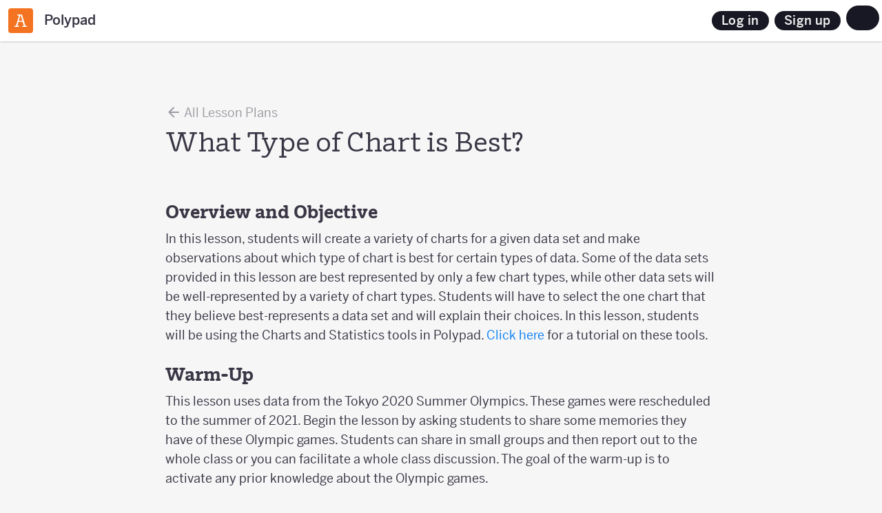

--- FILE ---
content_type: text/html; charset=utf-8
request_url: https://polypad.amplify.com/id/lesson/what-type-of-chart-is-best
body_size: 6428
content:
<!DOCTYPE html><html lang="id"><head><meta charset="utf-8"><meta content="IE=edge" http-equiv="X-UA-Compatible"><title>What Type of Chart is Best? – Polypad</title><meta content="Explore our free library of tasks, lesson ideas and puzzles using Polypad and virtual manipulatives." name="description"><meta content="telephone=no" name="format-detection"><link href="https://polypad.amplify.com/lesson/what-type-of-chart-is-best" rel="canonical"><link href="https://polypad.amplify.com/lesson/what-type-of-chart-is-best" hreflang="x-default" rel="alternate"><link href="https://polypad.amplify.com/ar/lesson/what-type-of-chart-is-best" hreflang="ar" rel="alternate"><link href="https://polypad.amplify.com/cn/lesson/what-type-of-chart-is-best" hreflang="cn" rel="alternate"><link href="https://polypad.amplify.com/de/lesson/what-type-of-chart-is-best" hreflang="de" rel="alternate"><link href="https://polypad.amplify.com/es/lesson/what-type-of-chart-is-best" hreflang="es" rel="alternate"><link href="https://polypad.amplify.com/et/lesson/what-type-of-chart-is-best" hreflang="et" rel="alternate"><link href="https://polypad.amplify.com/fa/lesson/what-type-of-chart-is-best" hreflang="fa" rel="alternate"><link href="https://polypad.amplify.com/fr/lesson/what-type-of-chart-is-best" hreflang="fr" rel="alternate"><link href="https://polypad.amplify.com/he/lesson/what-type-of-chart-is-best" hreflang="he" rel="alternate"><link href="https://polypad.amplify.com/hi/lesson/what-type-of-chart-is-best" hreflang="hi" rel="alternate"><link href="https://polypad.amplify.com/hr/lesson/what-type-of-chart-is-best" hreflang="hr" rel="alternate"><link href="https://polypad.amplify.com/hu/lesson/what-type-of-chart-is-best" hreflang="hu" rel="alternate"><link href="https://polypad.amplify.com/id/lesson/what-type-of-chart-is-best" hreflang="id" rel="alternate"><link href="https://polypad.amplify.com/it/lesson/what-type-of-chart-is-best" hreflang="it" rel="alternate"><link href="https://polypad.amplify.com/ja/lesson/what-type-of-chart-is-best" hreflang="ja" rel="alternate"><link href="https://polypad.amplify.com/ko/lesson/what-type-of-chart-is-best" hreflang="ko" rel="alternate"><link href="https://polypad.amplify.com/nl/lesson/what-type-of-chart-is-best" hreflang="nl" rel="alternate"><link href="https://polypad.amplify.com/pl/lesson/what-type-of-chart-is-best" hreflang="pl" rel="alternate"><link href="https://polypad.amplify.com/pt/lesson/what-type-of-chart-is-best" hreflang="pt" rel="alternate"><link href="https://polypad.amplify.com/ro/lesson/what-type-of-chart-is-best" hreflang="ro" rel="alternate"><link href="https://polypad.amplify.com/ru/lesson/what-type-of-chart-is-best" hreflang="ru" rel="alternate"><link href="https://polypad.amplify.com/sv/lesson/what-type-of-chart-is-best" hreflang="sv" rel="alternate"><link href="https://polypad.amplify.com/th/lesson/what-type-of-chart-is-best" hreflang="th" rel="alternate"><link href="https://polypad.amplify.com/tr/lesson/what-type-of-chart-is-best" hreflang="tr" rel="alternate"><link href="https://polypad.amplify.com/uk/lesson/what-type-of-chart-is-best" hreflang="uk" rel="alternate"><link href="https://polypad.amplify.com/vi/lesson/what-type-of-chart-is-best" hreflang="vi" rel="alternate"><meta content="True" name="HandheldFriendly"><meta content="480" name="MobileOptimized"><meta content="width=device-width, initial-scale=1" name="viewport"><meta content="on" http-equiv="cleartype"><meta content="yes" name="mobile-web-app-capable"><meta content="Polypad" name="mobile-web-app-title"><meta content="#181824" name="theme-color"><link href="/manifest.json" rel="manifest"><link href="/favicons/favicon-32.png" rel="icon" sizes="32x32"><link href="/favicons/favicon-192.png" rel="icon" sizes="192x192"><meta content="yes" name="apple-mobile-web-app-capable"><meta content="Polypad" name="apple-mobile-web-app-title"><meta content="black" name="apple-mobile-web-app-status-bar-style"><link href="/favicons/apple-touch-icon.png" rel="apple-touch-icon"><meta content="Polypad" name="application-name"><meta content="/favicons/ms-config.xml" name="msapplication-config"><meta content="Explore our free library of tasks, lesson ideas and puzzles using Polypad and virtual manipulatives." name="msapplication-tooltip"><meta content="#181824" name="msapplication-navbutton-color"><meta content="#181824" name="msapplication-TileColor"><meta content="/favicons/favicon-192.png" name="msapplication-TileImage"><meta content="What Type of Chart is Best? – Polypad" property="og:title"><meta content="Explore our free library of tasks, lesson ideas and puzzles using Polypad and virtual manipulatives." property="og:description"><meta content="https://polypad.amplify.com/id/lesson/what-type-of-chart-is-best" property="og:url"><meta content="https://static.mathigon.org/cms/337934f2870963014fc67dfc467f8827.png" property="og:image"><meta content="720" property="og:image:width"><meta content="360" property="og:image:height"><meta content="website" property="og:type"><meta content="Polypad" property="og:site_name"><meta content="summary_large_image" name="twitter:card"><meta content="@MathigonOrg" name="twitter:site"><link href="/lessons.fd8fbeefd7.css" rel="stylesheet"></head><body><noscript class="warning"><div class="warning-body"><x-icon name="logo" size="100"></x-icon><p>Harap aktifkan JavaScript di browser Anda untuk mengakses Amplify.</p></div></noscript><div class="pp-nav" id="amp-nav"></div><header id="polypad-header"><div class="header-left"><button class="amplify ${user.isTeacher?'skip':''}"><img alt="A" height="60" src="/amplify.svg" width="60"></button><a href="/id/" title="Rumah"><svg viewBox="0 0 512 512" role="presentation" xmlns="http://www.w3.org/2000/svg"><path d="m0 0h512v512h-512z" fill="#0f81f1"/><g fill="#fff"><path d="m102 160.2 154-89 154 89-154 88.9z" opacity=".7"/><path d="m262 259.5 154-88.9v177.8l-154 88.9z" opacity=".5"/><path d="m96 512v-341.4l154 88.9v252.5z" opacity=".9"/></g></svg><span>Polypad</span></a></div><div class="header-right amp-styles"><button class="btn rhythm-btn btn-secondary btn-small rounded-lg border login-btn btn-secondary" :show="!user" data-testid="header-login-button">Log in</button><a class="btn rhythm-btn btn-primary btn-small rounded-lg border login-btn hide-mobile btn-primary" :show="!user" data-display="flex" data-ping-click="polypad-new-account" href="/auth/signup">Sign up</a><x-popup :show="user &amp;&amp; !user.isTeacher" animation="fade" hidden><button class="btn btn-icon-ghost nav-btn popup-target" title="Pengguna"><x-icon name="user" size="28"></x-icon></button><div class="popup-body"><div class="nav-link"><x-icon name="user"></x-icon> ${user.first} ${user.last} <span class="subtitle">${user.email}</span></div><a class="nav-link" href="/auth/logout"><x-icon name="logout"></x-icon>Keluar</a></div></x-popup><x-popup animation="fade"><button class="btn btn-icon-ghost nav-btn popup-target" title="More options"><x-icon name="more" size="28"></x-icon></button><div class="popup-body"><a class="nav-link" href="/p#landing"><x-icon name="lightbulb"></x-icon>Mulai</a><a class="nav-link" href="/contest"><x-icon name="trophy"></x-icon>Lomba Seni</a><a class="nav-link" href="https://www.youtube.com/playlist?list=PLzsOU-Y-kOkJMemcFtVErw49Y0NujfHTT" target="_blank"><x-icon name="youtube"></x-icon>Video Penunjuk</a><a class="nav-link" href="/accessibility"><x-icon name="accessibility"></x-icon>Aksesibilitas</a><hr><button class="nav-link" data-modal="language"><x-icon name="language"></x-icon>Ganti BAHASA</button><label class="nav-link"><x-icon name="brightness"></x-icon>Mode Gelap<input class="toggle" id="dark-mode" type="checkbox"><div class="control"></div></label><!-- Global nav sometimes is missing and users will need a way to log out--><!-- This was noticed as part of Assign From Polypad build effort Oct 2025--><!-- https://amplify-education.atlassian.net/browse/PL-148?atlOrigin=eyJpIjoiYzVhNjc1MmJiNDJjNDI3ZWFiZGNmMjJiMGNkNWViMjAiLCJwIjoiaiJ9--><!-- TODO: remove this--><a class="nav-link" href="/auth/logout" :show="user"><x-icon name="logout"></x-icon>Logout</a></div></x-popup></div></header><x-modal id="language"><button class="close" aria-label="Menutup"><x-icon name="close"></x-icon></button><div class="modal-body"><h2 class="text-center"><x-icon name="language" size="32"></x-icon> Ganti BAHASA</h2><div class="locale-list"><a class="locale-link" href="/lesson/what-type-of-chart-is-best" lang="en"><img alt="" height="36" src="/images/flags/gb.png" width="36">English</a><a class="locale-link" href="/ar/lesson/what-type-of-chart-is-best" lang="ar"><img alt="" height="36" src="/images/flags/sa.png" width="36">عربى</a><a class="locale-link" href="/cn/lesson/what-type-of-chart-is-best" lang="cn"><img alt="" height="36" src="/images/flags/cn.png" width="36">中文</a><a class="locale-link" href="/de/lesson/what-type-of-chart-is-best" lang="de"><img alt="" height="36" src="/images/flags/de.png" width="36">Deutsch</a><a class="locale-link" href="/es/lesson/what-type-of-chart-is-best" lang="es"><img alt="" height="36" src="/images/flags/es.png" width="36">Español</a><a class="locale-link" href="/et/lesson/what-type-of-chart-is-best" lang="et"><img alt="" height="36" src="/images/flags/ee.png" width="36">Eesti</a><a class="locale-link" href="/fa/lesson/what-type-of-chart-is-best" lang="fa"><img alt="" height="36" src="/images/flags/ir.png" width="36">فارسی</a><a class="locale-link" href="/fr/lesson/what-type-of-chart-is-best" lang="fr"><img alt="" height="36" src="/images/flags/fr.png" width="36">Français</a><a class="locale-link" href="/he/lesson/what-type-of-chart-is-best" lang="he"><img alt="" height="36" src="/images/flags/il.png" width="36">עִברִית</a><a class="locale-link" href="/hi/lesson/what-type-of-chart-is-best" lang="hi"><img alt="" height="36" src="/images/flags/in.png" width="36">हिन्दी</a><a class="locale-link" href="/hr/lesson/what-type-of-chart-is-best" lang="hr"><img alt="" height="36" src="/images/flags/hr.png" width="36">Hrvatski</a><a class="locale-link" href="/hu/lesson/what-type-of-chart-is-best" lang="hu"><img alt="" height="36" src="/images/flags/hu.png" width="36">Magyar</a><a class="locale-link" href="/id/lesson/what-type-of-chart-is-best" lang="id"><img alt="" height="36" src="/images/flags/id.png" width="36">Bahasa Indonesia</a><a class="locale-link" href="/it/lesson/what-type-of-chart-is-best" lang="it"><img alt="" height="36" src="/images/flags/it.png" width="36">Italiano</a><a class="locale-link" href="/ja/lesson/what-type-of-chart-is-best" lang="ja"><img alt="" height="36" src="/images/flags/jp.png" width="36">日本語</a><a class="locale-link" href="/ko/lesson/what-type-of-chart-is-best" lang="ko"><img alt="" height="36" src="/images/flags/kr.png" width="36">한국어</a><a class="locale-link" href="/nl/lesson/what-type-of-chart-is-best" lang="nl"><img alt="" height="36" src="/images/flags/nl.png" width="36">Nederlands</a><a class="locale-link" href="/pl/lesson/what-type-of-chart-is-best" lang="pl"><img alt="" height="36" src="/images/flags/pl.png" width="36">Polski</a><a class="locale-link" href="/pt/lesson/what-type-of-chart-is-best" lang="pt"><img alt="" height="36" src="/images/flags/br.png" width="36">Português</a><a class="locale-link" href="/ro/lesson/what-type-of-chart-is-best" lang="ro"><img alt="" height="36" src="/images/flags/ro.png" width="36">Română</a><a class="locale-link" href="/ru/lesson/what-type-of-chart-is-best" lang="ru"><img alt="" height="36" src="/images/flags/ru.png" width="36">Русский</a><a class="locale-link" href="/sv/lesson/what-type-of-chart-is-best" lang="sv"><img alt="" height="36" src="/images/flags/se.png" width="36">Svenska</a><a class="locale-link" href="/th/lesson/what-type-of-chart-is-best" lang="th"><img alt="" height="36" src="/images/flags/th.png" width="36">ภาษาไทย</a><a class="locale-link" href="/tr/lesson/what-type-of-chart-is-best" lang="tr"><img alt="" height="36" src="/images/flags/tr.png" width="36">Türkçe</a><a class="locale-link" href="/uk/lesson/what-type-of-chart-is-best" lang="uk"><img alt="" height="36" src="/images/flags/ua.png" width="36">Українська</a><a class="locale-link" href="/vi/lesson/what-type-of-chart-is-best" lang="vi"><img alt="" height="36" src="/images/flags/vn.png" width="36">Tiếng Việt</a></div></div></x-modal><x-modal class="amp-styles assign-modal" id="assign"><button class="close btn btn-icon-ghost" aria-label="Menutup" data-testid="amplify-modal-close-button" role="button" tabindex="0"><i class="icon-v2-close" aria-hidden="true"></i></button><div class="modal-body"><h2 class="text-center">Assigning with Polypad</h2><div :if="!isEmpty"><p class="text-center text-light">Name this activity and then continue to create an assignable activity with this Polypad. We'll automatically create an activity your students can join. You'll have access to a range of teacher tools, including being able to view their work in real time. <a data-modal-action="learn-more" data-ping-click="assign-modal-learn-more" href="#">Learn more.</a></p><div class="amp-field field-inline name-activity-container"><label class="amplify-input-label" for="activity-name-input">Name your activity:</label><input class="form-control" id="activity-name-input" data-testid="assign-modal-activity-name-input" placeholder="Enter activity name" type="text"></div></div><div :if="isEmpty"><p class="text-center empty-polypad-warning" data-testid="assign-modal-empty-polypad-warning">Empty polypads cannot be assigned.</p></div><div><button class="btn rhythm-btn btn-secondary btn-small rounded-lg" data-modal-action="close" data-ping-click="assign-modal-closed" data-testid="assign-modal-cancel-button">Membatalkan</button><button class="btn rhythm-btn btn-primary btn-small rounded-lg" data-ping-click="assign-modal-continue" data-testid="assign-modal-continue-button" disabled>Continue</button></div></div></x-modal><x-modal class="amp-styles share-modal" id="share-options"><button class="close btn btn-icon-ghost" aria-label="Menutup" data-testid="amplify-modal-close-button" role="button" tabindex="0"><i class="icon-v2-close" aria-hidden="true"></i></button><div class="modal-body"><h2>Share Options</h2><p>Share either a private or public activity link directly with students.</p><div class="amp-field field-inline access-container" :if="canEdit &amp;&amp; key &amp;&amp; user"><div class="rounded-lg" id="share-access-react-dropdown-container"></div><input class="form-control rounded-lg" @click="copyLink()" data-ping-click="share-modal-copy-link-input" readonly value="polypad.org/${key}"></div><div :show="canShare"><p>Alternatively, share using the following platforms:</p><ul class="share-container"><div><li class="share-option"><button class="btn" id="embed-share-btn" aria-label="Copy embed code" data-modal-action="copy-embed-code" data-ping-click="share-modal-copy-embed" title="Embed"><x-icon name="code" size="35"></x-icon></button><label for="embed-share-btn">Embed</label></li><li class="share-option" role="link"><button class="btn classroom" id="classroom-share-btn" aria-label="Share on Google Classroom (opens in new tab)" data-modal-action="share-classroom" data-ping-click="share-modal-classroom" title="Classroom"><x-icon name="classroom" size="35"></x-icon></button><label for="classroom-share-btn">Classroom</label></li><li class="share-option" role="link"><button class="btn twitter" id="twitter-share-btn" aria-label="Share on X (Twitter) (opens in new tab)" data-modal-action="share-twitter" data-ping-click="share-modal-twitter" title="X (Twitter)"><x-icon name="twitter" size="35"></x-icon></button><label for="twitter-share-btn">X (Twitter)</label></li></div><div><li class="share-option" role="link"><button class="btn facebook" id="facebook-share-btn" aria-label="Share on Facebook (opens in new tab)" data-modal-action="share-facebook" data-ping-click="share-modal-facebook" title="Facebook"><x-icon name="facebook" size="35"></x-icon></button><label for="facebook-share-btn">Facebook</label></li><li class="share-option" role="link"><button class="btn pinterest" id="pinterest-share-btn" aria-label="Share on Pinterest (opens in new tab)" data-modal-action="share-pinterest" data-ping-click="share-modal-pinterest" title="Pinterest"><x-icon name="pinterest" size="35"></x-icon></button><label for="pinterest-share-btn">Pinterest</label></li><li class="share-option" role="link"><button class="btn reddit" id="reddit-share-btn" aria-label="Share on Reddit (opens in new tab)" data-modal-action="share-reddit" data-ping-click="share-modal-reddit" title="Reddit"><x-icon name="reddit" size="35"></x-icon></button><label for="reddit-share-btn">Reddit</label></li></div></ul></div><div class="modal-footer"><button class="btn btn-secondary rounded-pill" data-modal-action="close" data-ping-click="share-modal-closed" data-testid="share-options-modal-cancel-button">Membatalkan</button><button class="btn btn-primary rounded-pill" data-modal-action="copy-link" data-ping-click="share-modal-copy-link-footer" data-testid="share-options-modal-cancel-button">Copy Link</button></div></div></x-modal><main><div class="container narrow"><a class="back" href="/lessons"><x-icon name="back"></x-icon> All Lesson Plans</a><h1>What Type of Chart is Best?</h1><article class="tasks-main lime"><h2>Overview and Objective</h2><p>In this lesson, students will create a variety of charts for a given data set and make observations about which type of chart is best for certain types of data. Some of the data sets provided in this lesson are best represented by only a few chart types, while other data sets will be well-represented by a variety of chart types. Students will have to select the one chart that they believe best-represents a data set and will explain their choices. In this lesson, students will be using the Charts and Statistics tools in Polypad. <a href="https://mathigon.org/task/tutorial-probability">Click here</a> for a tutorial on these tools. </p><h2>Warm-Up</h2><p>This lesson uses data from the Tokyo 2020 Summer Olympics. These games were rescheduled to the summer of 2021. Begin the lesson by asking students to share some memories they have of these Olympic games. Students can share in small groups and then report out to the whole class or you can facilitate a whole class discussion. The goal of the warm-up is to activate any prior knowledge about the Olympic games. </p><h2>Main Activity</h2><h3>Chart Creation</h3><p>Share <a href="https://mathigon.org/polypad/neJc80f6D74Fw">this Polypad</a> with students. <a href="https://mathigon.org/pd">Click here</a> to learn how to share Polypads with students and how to view their work.</p><p>For each data set, invite students to do the following:</p><ul class="bulleted-list"><li>Create the chart they believe <strong>best</strong> represents the data.</li><li>Create the chart they believe <strong>worst</strong> represents the data.</li><li>Write a few sentences explaining their choices (this can be done within the Polypad or not).</li><li>While looking at the <strong>best</strong> chart for each data set, write a few sentences about what the chart causes them to <strong>notice</strong> and <strong>wonder</strong> about the data represented. </li></ul><p>Students can do this activity individually or in small groups. After creating a best and worst chart for each data type and answering the questions for each, invite students to come up with their own Olympic related data to research, enter into a table, and represent on a chart. <a href="http://olympics.com/">Olympics.com</a> is a good site to find data sets. </p><h3>Class Sharing and Discussion</h3><p>Share students' work with the class and facilitate a discussion about the chart types used. You may want to emphasize some of the following:</p><ul class="bulleted-list"><li>The medal count data is best represented with a column or row chart. When presenting the column chart, be sure to show examples of <strong>Grouped</strong>, <strong>Stacked</strong> and <strong>Percentage</strong> and discuss the advantages and disadvantages of each type. Be sure to discuss why the other chart types are not effective ways to represent this data. </li></ul><figure class="image"><img src="https://static.mathigon.org/cms/3fe06553980f21e8102f83e25460fe54.png" style="width:700px"/></figure><figure class="image"><img src="https://static.mathigon.org/cms/205cb38db4acfe45bc78243254eb40be.png" style="width:700px"/></figure><figure class="image"><img src="https://static.mathigon.org/cms/1cfa9db7b8c81e9dff9a86a5ad2269ba.png" style="width:700px"/></figure><ul class="bulleted-list"><li>The 400-meter hurdles world record data is best represented by a line chart as it shows the change in time and offers a clear comparison between the men's and women's world records.  Students can click the link in the Polypad to learn more about the records. They can use the data to make predictions about when the next world record in this event will be set. </li><li>The continent data can be represented with a variety of charts, but it is the only data that can be appropriately represented with the pie chart or donut chart. </li></ul><p>Be sure to spend some time having students share some "noticing and wondering" for each data set. Meaningful conversation can be had from each data set.</p><ul class="bulleted-list"><li>Based on medal counts, how could we determine which country "won" the Olympics?</li><li>What do you notice about the difference between the world records over time?</li><li>What continent has not hosted the Olympics? </li></ul><h2>Closure</h2><p>To conclude the lesson, ask students to respond to the following prompts:<div class="indented"><ul class="bulleted-list"><li>What type of data is best represented a bar chart?</li><li>What type of data is best represented a line chart?</li><li>What type of data is best represented a pie chart?</li></ul></div></p><h2>Polypads For This Lesson</h2><figure><a href="https://mathigon.org/polypad/neJc80f6D74Fw" class="bookmark"><div class="bookmark-image" style="background-image:url(https://polypad.amplify.com/usergenerated/I7xJxgEPRo3rphyBkcdnWKSlUJWyRM50O2cOLfJjs.png)"></div><div class="bookmark-title">2020 Tokyo Olympic Data – Polypad – Polypad<div class="bookmark-href">polypad.org/neJc80f6D74Fw</div></div></a></figure></article></div><footer class="global-footer"><div class="row"><p><a href="https://amplify.com" title="Amplify"><span class="amplify-logo" aria-hidden="true"></span></a></p><ul class="socials"><li><a aria-label="Follow us on X (Twitter)" href="https://twitter.com/MathigonOrg" rel="noopener" target="_blank" title="X (Twitter)"><x-icon name="twitter"></x-icon></a></li><li><a aria-label="Follow us on Facebook" href="https://www.facebook.com/Mathigon/" rel="noopener" target="_blank" title="Facebook"><x-icon name="facebook"></x-icon></a></li><li><a aria-label="Follow us on Instagram" href="https://www.instagram.com/mathigon_org/" rel="noopener" target="_blank" title="Instagram"><x-icon name="instagram"></x-icon></a></li><li><a aria-label="Subscribe to us on YouTube" href="https://www.youtube.com/c/Mathigon" rel="noopener" target="_blank" title="YouTube"><x-icon name="youtube"></x-icon></a></li></ul></div><div class="row"><p>&copy; 2025 Amplify Education</p><ul><li><a href="https://amplify.com/customer-privacy" target="_blank">Kebijakan Privasi Pelanggan</a></li><li><a href="https://amplify.com/acceptable-use-policy" target="_blank">Kebijakan Penggunaan yang Dapat Diterima</a></li><li><a href="https://amplify.com/site-terms" target="_blank">Ketentuan Penggunaan Situs Web</a></li><li><a href="https://amplify.com/site-privacy" target="_blank">Kebijakan Privasi Situs Web</a></li><li><a href="/partners">Kemitraan</a></li></ul></div></footer></main><script src="https://learning.amplify.com/amp-navigation-v2/v1/latest/amp-navigation-v2.min.js"></script><script>window.csrfToken='m9ueA7nZYpL+Sdr9Hvf/aNww4U29jt4VsvYYs=';window.keycloakData={"url":"https://my.amplify.com/auth/","client":"polypad"}</script><script>window.app = 'polypad'</script><script>window.features = ["assign-from-polypad"];</script><script src="/lessons.id.6a2e9643a2.js"></script></body></html>

--- FILE ---
content_type: application/javascript; charset=UTF-8
request_url: https://polypad.amplify.com/lessons.id.6a2e9643a2.js
body_size: 37827
content:
/* (c) Amplify */

"use strict";(()=>{var Je=Object.defineProperty,Tn=Object.defineProperties,In=Object.getOwnPropertyDescriptor,Pn=Object.getOwnPropertyDescriptors;var Ye=Object.getOwnPropertySymbols;var Ln=Object.prototype.hasOwnProperty,Rn=Object.prototype.propertyIsEnumerable;var de=(e,t)=>(t=Symbol[e])?t:Symbol.for("Symbol."+e),Un=e=>{throw TypeError(e)};var je=(e,t,r)=>t in e?Je(e,t,{enumerable:!0,configurable:!0,writable:!0,value:r}):e[t]=r,Qe=(e,t)=>{for(var r in t||(t={}))Ln.call(t,r)&&je(e,r,t[r]);if(Ye)for(var r of Ye(t))Rn.call(t,r)&&je(e,r,t[r]);return e},Ze=(e,t)=>Tn(e,Pn(t));var tr=(e,t,r,n)=>{for(var i=n>1?void 0:n?In(t,r):t,s=e.length-1,o;s>=0;s--)(o=e[s])&&(i=(n?o(t,r,i):o(i))||i);return n&&i&&Je(t,r,i),i};var H=(e,t,r)=>new Promise((n,i)=>{var s=l=>{try{c(r.next(l))}catch(d){i(d)}},o=l=>{try{c(r.throw(l))}catch(d){i(d)}},c=l=>l.done?n(l.value):Promise.resolve(l.value).then(s,o);c((r=r.apply(e,t)).next())}),On=function(e,t){this[0]=e,this[1]=t};var pe=e=>{var t=e[de("asyncIterator")],r=!1,n,i={};return t==null?(t=e[de("iterator")](),n=s=>i[s]=o=>t[s](o)):(t=t.call(e),n=s=>i[s]=o=>{if(r){if(r=!1,s==="throw")throw o;return o}return r=!0,{done:!1,value:new On(new Promise(c=>{var l=t[s](o);l instanceof Object||Un("Object expected"),c(l)}),1)}}),i[de("iterator")]=()=>i,n("next"),"throw"in t?n("throw"):i.throw=s=>{throw s},"return"in t&&n("return"),i};function rr(e=10){return Math.random().toString(36).substr(2,e)}function ot(e,...t){return t.includes(e)}var qn=(e,t)=>e.concat(t);function ge(e,t,r=qn){for(let n of Object.keys(t))n in e&&Array.isArray(e[n])&&Array.isArray(t[n])?e[n]=r(e[n],t[n]):n in e&&e[n]instanceof Object&&t[n]instanceof Object?ge(e[n],t[n]):e[n]=t[n]}function me(e,t=0){return t?+setTimeout(e,t):(e(),0)}function vt(){let e=()=>{},t=()=>{},r=new Promise((n,i)=>{e=n,t=i});return r.catch(n=>n),{promise:r,resolve:e,reject:t}}var er=class extends Error{constructor(e){super("[Cache Error]"),this.data=e}};function nr(e){let t=new Map;return function(...r){let n=r.join("--");if(!t.has(n))try{t.set(n,e(...r))}catch(s){t.set(n,new er(s))}let i=t.get(n);if(i instanceof er)throw i.data;return i}}function Vt(e,t=0,r=!1){let n=!1,i=!1;return(...s)=>{n?i=!0:(r?i=!0:e(...s),n=!0,setTimeout(()=>{i&&e(...s),n=i=!1},t))}}function Nn(e){return function(t,r){if(!t||Array.isArray(this)||e.includes(t))return r}}function we(e,t,r){if(!e)return t;try{return JSON.parse(e,r?Nn(r):void 0)||t}catch(n){return t}}function ve(e,t){return new Array(t).fill(e)}function ir(e,t,r){let n=[];for(let i=0;i<t;++i)n.push(ve(e,r));return n}function ye(e,t){let r=[];for(let n=0;n<t;++n)r.push(e(n));return r}function sr(e,t,r){let n=[];for(let i=0;i<t;++i){let s=[];for(let o=0;o<r;++o)s.push(e(i,o));n.push(s)}return n}function or(e,t,r=1){let n=[];if(t===void 0&&e>=0)for(let i=0;i<e;i+=r)n.push(i);else if(t===void 0)for(let i=0;i>e;i-=r)n.push(i);else if(e<=t)for(let i=e;i<=t;i+=r)n.push(i);else for(let i=e;i>=t;i-=r)n.push(i);return n}function ut(e,t=0){return e[e.length-1-t]}function at(e){return e.reduce((t,r)=>t+r,0)}function ar(e){let t=0;return()=>e[t++%e.length]}function be(e){return e.filter((t,r)=>e.indexOf(t)===r)}function xe(e){return e.reduce((t,r)=>t.concat(Array.isArray(r)?xe(r):r),[])}function ke(e,t){let r=[];for(let n=0;n<e.length;n+=t)r.push(e.slice(n,n+t));return r}function z(e,t=/\s+/){return e?e.trim().split(t):[]}function cr(e){return e.toLowerCase().replace(/^-/,"").replace(/-(.)/g,(t,r)=>r.toUpperCase())}var Me=class{constructor(){this.events=new Map}on(e,t){for(let r of z(e))this.events.has(r)||this.events.set(r,[]),this.events.get(r).push(t)}one(e,t){let r=n=>{this.off(e,r),t(n)};this.on(e,r)}off(e,t){for(let r of z(e))this.events.has(r)&&this.events.set(r,this.events.get(r).filter(n=>n!==t))}trigger(e,t){for(let r of z(e))if(this.events.has(r))for(let n of this.events.get(r))n(t)}};var Vn=Object.defineProperty,Ae=(e,t)=>{for(var r in t)Vn(e,r,{get:t[r],enumerable:!0})},hr=1e-6;function $(e,t,r=hr){return isNaN(e)||isNaN(t)?!1:Math.abs(e-t)<r}function W(e,t,r,n=hr){return t>r&&([t,r]=[r,t]),e>t+n&&e<r-n}function ht(e,t=1){return Math.round(e/t)*t}function F(e,t=-1/0,r=1/0){return Math.min(r,Math.max(t,e))}function Ee(e,t,r=.5){return e+(t-e)*r}function Y(e){return e*e}function fr(e,t){return(e%t+t)%t}function dr(e,t=0){let r=e.slice(0),n=pr(r);return t?n.filter(i=>i.length===t):n}function pr(e){if(e.length===1)return[[],e];let t=e.pop(),r=pr(e),n=[];for(let i of r)n.push(i,[...i,t]);return n}var Dn={};Ae(Dn,{determinant:()=>Fn,fill:()=>gr,identity:()=>mr,inverse:()=>yr,product:()=>Bt,reflection:()=>zn,rotation:()=>Bn,scalarProduct:()=>Wn,shear:()=>Hn,sum:()=>wr,transpose:()=>vr});function gr(e,t,r){return ir(e,t,r)}function mr(e=2){let t=gr(0,e,e);for(let r=0;r<e;++r)t[r][r]=1;return t}function Bn(e){let t=Math.sin(e),r=Math.cos(e);return[[r,-t],[t,r]]}function Hn(e){return[[1,e],[0,1]]}function zn(e){let t=Math.sin(2*e),r=Math.cos(2*e);return[[r,t],[t,-r]]}function wr(...e){let[t,...r]=e,n=r.length>1?wr(...r):r[0];if(t.length!==n.length||t[0].length!==n[0].length)throw new Error("Matrix sizes don\u2019t match");let i=[];for(let s=0;s<t.length;++s){let o=[];for(let c=0;c<t[s].length;++c)o.push(t[s][c]+n[s][c]);i.push(o)}return i}function Wn(e,t){return e.map(r=>r.map(n=>n*t))}function Bt(...e){let[t,...r]=e,n=r.length>1?Bt(...r):r[0];if(t[0].length!==n.length)throw new Error("Matrix sizes don\u2019t match.");let i=[];for(let s=0;s<t.length;++s){let o=[];for(let c=0;c<n[0].length;++c){let l=0;for(let d=0;d<n.length;++d)l+=t[s][d]*n[d][c];o.push(l)}i.push(o)}return i}function vr(e){let t=[];for(let r=0;r<e[0].length;++r){let n=[];for(let i=0;i<e.length;++i)n.push(e[i][r]);t.push(n)}return t}function Fn(e){if(e.length!==e[0].length)throw new Error("Not a square matrix.");let t=e.length;if(t===1)return e[0][0];if(t===2)return e[0][0]*e[1][1]-e[0][1]*e[1][0];let r=0;for(let n=0;n<t;++n){let i=e[0][n],s=e[0][n];for(let o=1;o<t;++o)s*=e[o][(n+o)%t],i*=e[o][(n-o+t)%t];r+=s-i}return r}function yr(e){let t=e.length;if(t!==e[0].length)throw new Error("Not a square matrix.");let r=mr(t),n=sr((i,s)=>e[i][s],t,t);for(let i=0;i<t;++i){let s=n[i][i];if($(s,0)){for(let o=i+1;o<t;++o)if(n[o][i]!==0){for(let c=0;c<t;++c)[n[o][c],n[i][c]]=[n[i][c],n[o][c]],[r[o][c],r[i][c]]=[r[i][c],r[o][c]];break}if(s=n[i][i],$(s,0))throw new Error("Matrix not invertible.")}for(let o=0;o<t;++o)n[i][o]=n[i][o]/s,r[i][o]=r[i][o]/s;for(let o=0;o<t;++o){if(o===i)continue;let c=n[o][i];for(let l=0;l<t;++l)n[o][l]-=c*n[i][l],r[o][l]-=c*r[i][l]}}return r}var _t={};Ae(_t,{bernoulli:()=>xr,binomial:()=>jn,cauchy:()=>ri,chiCDF:()=>ii,exponential:()=>ti,find:()=>Gn,geometric:()=>ei,integer:()=>Xn,integrate:()=>Mr,normal:()=>Zn,normalPDF:()=>ni,poisson:()=>Jn,shuffle:()=>Kn,smart:()=>Yn,uniform:()=>Qn,weighted:()=>br});function Kn(e){e=e.slice(0);for(let t=e.length-1;t>0;--t){let r=Math.floor(Math.random()*(t+1));[e[t],e[r]]=[e[r],e[t]]}return e}function Xn(e,t){let r=t===void 0?0:e,n=t===void 0?e:t-e+1;return r+Math.floor(n*Math.random())}function br(e){let t=Math.random()*at(e),r=0;return e.findIndex(n=>(r+=n)>=t)}function Gn(e){return e[Math.floor(e.length*Math.random())]}var Dt=new Map;function Yn(e,t){t||(t=rr()),Dt.has(t)||Dt.set(t,ve(1,e));let r=Dt.get(t),n=br(r.map(i=>i*i));return r[n]-=1,r[n]<=0&&Dt.set(t,r.map(i=>i+1)),n}function xr(e=.5){return Math.random()<e?1:0}function jn(e=1,t=.5){let r=0;for(let n=0;n<e;++n)r+=xr(t);return r}function Jn(e=1){if(e<=0)return 0;let t=Math.exp(-e),r=1,n=0;for(;r>t;++n)r*=Math.random();return n-1}function Qn(e=0,t=1){return e+(t-e)*Math.random()}function Zn(e=0,t=1){let r=Math.random(),n=Math.random();return Math.sqrt(-2*Math.log(r))*Math.cos(2*Math.PI*n)*Math.sqrt(t)+e}function ti(e=1){return e<=0?0:-Math.log(Math.random())/e}function ei(e=.5){if(!(e<=0||e>1))return Math.floor(Math.log(Math.random())/Math.log(1-e))}function ri(){let e,t,r;do t=2*Math.random()-1,r=2*Math.random()-1,e=t*t+r*r;while(e>=1);return t/r}function ni(e,t=1,r=0){return Math.exp(-((e-t)**2)/(2*r))/Math.sqrt(2*Math.PI*r)}var lr=7,ur=[.9999999999998099,676.5203681218851,-1259.1392167224028,771.3234287776531,-176.6150291621406,12.507343278686905,-.13857109526572012,9984369578019572e-21,15056327351493116e-23];function kr(e){if(e<.5)return Math.PI/(Math.sin(Math.PI*e)*kr(1-e));e-=1;let t=ur[0];for(let n=1;n<lr+2;n++)t+=ur[n]/(e+n);let r=e+lr+.5;return Math.sqrt(2*Math.PI)*Math.pow(r,e+.5)*Math.exp(-r)*t}function Mr(e,t,r,n=1){let i=0;for(let s=t;s<r;s+=n)i+=e(s)*n||0;return i}function ii(e,t){return 1-Mr(n=>Math.pow(n,(t-2)/2)*Math.exp(-n/2),0,e)/Math.pow(2,t/2)/kr(t/2)}var si={};Ae(si,{bestPolynomial:()=>hi,coefficient:()=>Er,exponential:()=>ci,linear:()=>ai,logarithmic:()=>li,polynomial:()=>Ar,power:()=>ui});function oi(e,t){let r=1,n=e[0];for(let i=1;i<e.length;++i)r*=t,n+=r*e[i];return n}function ai(e,t=!1){let r=0,n=0,i=0,s=0,o=e.length;for(let d=0;d<o;d++)r+=e[d][0],n+=e[d][1],i+=e[d][0]*e[d][0],s+=e[d][0]*e[d][1];if(t)return[0,s/i];let c=(o*s-r*n)/(o*i-r*r);return[n/o-c*r/o,c]}function ci(e){let t=[0,0,0,0,0,0];for(let s of e)t[0]+=s[0],t[1]+=s[1],t[2]+=s[0]*s[0]*s[1],t[3]+=s[1]*Math.log(s[1]),t[4]+=s[0]*s[1]*Math.log(s[1]),t[5]+=s[0]*s[1];let r=t[1]*t[2]-t[5]*t[5],n=Math.exp((t[2]*t[3]-t[5]*t[4])/r),i=(t[1]*t[4]-t[5]*t[3])/r;return[n,i]}function li(e){let t=[0,0,0,0],r=e.length;for(let s of e)t[0]+=Math.log(s[0]),t[1]+=s[1]*Math.log(s[0]),t[2]+=s[1],t[3]+=Math.pow(Math.log(s[0]),2);let n=(r*t[1]-t[2]*t[0])/(r*t[3]-t[0]*t[0]);return[(t[2]-n*t[0])/r,n]}function ui(e){let t=[0,0,0,0],r=e.length;for(let s of e)t[0]+=Math.log(s[0]),t[1]+=Math.log(s[1])*Math.log(s[0]),t[2]+=Math.log(s[1]),t[3]+=Math.pow(Math.log(s[0]),2);let n=(r*t[1]-t[2]*t[0])/(r*t[3]-t[0]*t[0]);return[Math.exp((t[2]-n*t[0])/r),n]}function Ar(e,t=2){let r=e.map(l=>or(t+1).map(d=>Math.pow(l[0],d))),n=vr(r),i=e.map(l=>[l[1]]),s=Bt(n,r),o=yr(s);return Bt(o,n,i).map(l=>l[0])}function Er(e,t){let n=e.reduce((o,c)=>o+c[1],0)/e.length,i=e.reduce((o,c)=>o+(c[1]-n)**2,0);return 1-e.reduce((o,c)=>o+(c[1]-t(c[0]))**2,0)/i}function hi(e,t=.85,r=8){if(!(e.length<=1))for(let n=1;n<r;++n){let i=Ar(e,n),s=c=>oi(i,c);if(Er(e,s)>=t)return{order:n,coefficients:i,fn:s}}}var Wt=2*Math.PI;function Pr(e,t){let r=Math.atan2(e.y-(t?t.y:0),e.x-(t?t.x:0));return fr(r,Wt)}function Sr(e,t){let r,n=1/0,i=-1;for(let[s,o]of t.entries()){let c=o.project(e),l=x.distance(e,c);l<n&&(r=c,n=l,i=s)}return r?[r,i]:void 0}var x=class P{constructor(t=0,r=0){this.x=t,this.y=r,this.type="point"}get unitVector(){return $(this.length,0)?new P(1,0):this.scale(1/this.length)}get length(){return Math.sqrt(this.x**2+this.y**2)}get inverse(){return new P(-this.x,-this.y)}get flip(){return new P(this.y,this.x)}get perpendicular(){return new P(-this.y,this.x)}get array(){return[this.x,this.y]}distanceFromLine(t){return P.distance(this,t.project(this))}clamp(t,r=0){let n=F(this.x,t.xMin+r,t.xMax-r),i=F(this.y,t.yMin+r,t.yMax-r);return new P(n,i)}changeCoordinates(t,r){let n=r.xMin+(this.x-t.xMin)/t.dx*r.dx,i=r.yMin+(this.y-t.yMin)/t.dy*r.dy;return new P(n,i)}add(t){return P.sum(this,t)}subtract(t){return P.difference(this,t)}round(t=1){return new P(ht(this.x,t),ht(this.y,t))}floor(){return new P(Math.floor(this.x),Math.floor(this.y))}mod(t,r=t){return new P(this.x%t,this.y%r)}angle(t=kt){return Pr(this,t)}snap(t,r=5){return $(this.x,t.x,r)?new P(t.x,this.y):$(this.y,t.y,r)?new P(this.x,t.y):this}static average(...t){let r=at(t.map(i=>i.x))/t.length,n=at(t.map(i=>i.y))/t.length;return new P(r,n)}static dot(t,r){return t.x*r.x+t.y*r.y}static sum(t,r){return new P(t.x+r.x,t.y+r.y)}static difference(t,r){return new P(t.x-r.x,t.y-r.y)}static distance(t,r){return Math.sqrt(Y(t.x-r.x)+Y(t.y-r.y))}static manhattan(t,r){return Math.abs(t.x-r.x)+Math.abs(t.y-r.y)}static interpolate(t,r,n=.5){return new P(Ee(t.x,r.x,n),Ee(t.y,r.y,n))}static interpolateList(t,r=.5){let n=t.length-1,i=Math.floor(F(r,0,1)*n);return P.interpolate(t[i],t[i+1],n*r-i)}static fromPolar(t,r=1){return new P(r*Math.cos(t),r*Math.sin(t))}static random(t){let r=_t.uniform(t.xMin,t.xMax),n=_t.uniform(t.yMin,t.yMax);return new P(r,n)}static equals(t,r,n){return $(t.x,r.x,n)&&$(t.y,r.y,n)}static colinear(t,r,n,i){let s=t.x-r.x,o=t.y-r.y,c=r.x-n.x,l=r.y-n.y;return $(s*l,c*o,i)}transform(t){let r=t[0][0]*this.x+t[0][1]*this.y+t[0][2],n=t[1][0]*this.x+t[1][1]*this.y+t[1][2];return new P(r,n)}rotate(t,r=kt){if($(t,0))return this;let n=this.x-r.x,i=this.y-r.y,s=Math.cos(t),o=Math.sin(t),c=n*s-i*o+r.x,l=n*o+i*s+r.y;return new P(c,l)}reflect(t){let r=t.p2.x-t.p1.x,n=t.p2.y-t.p1.y,i=this.x-t.p1.x,s=this.y-t.p1.y,o=(r*s-n*i)/(r*r+n*n),c=this.x+2*o*n,l=this.y-2*o*r;return new P(c,l)}scale(t,r=t){return new P(this.x*t,this.y*r)}shift(t,r=t){return new P(this.x+t,this.y+r)}translate(t){return this.shift(t.x,t.y)}equals(t,r){return P.equals(this,t,r)}toString(){return`point(${this.x},${this.y})`}},kt=new x(0,0);function Ce(e){return["polygon","polyline","rectangle","triangle"].includes(e.type)}function fi(e){return["polygon","triangle"].includes(e.type)}function Lr(e){return e.type==="polyline"}function Cr(e){return e.type==="rectangle"}function bt(e){return["line","ray","segment"].includes(e.type)}function di(e){return e.type==="line"}function Xt(e){return e.type==="ray"}function Gt(e){return e.type==="segment"}function xt(e){return e.type==="circle"}function Rr(e){return e.type==="ellipse"}function Ht(e){return e.type==="arc"}function pi(e){return e.type==="sector"}function Ft(e){return e.type==="angle"}var Pt=class Tt{constructor(t,r){this.p1=t,this.p2=r,this.type="line"}get length(){return x.distance(this.p1,this.p2)}get lengthSquared(){return(this.p1.x-this.p2.x)**2+(this.p1.y-this.p2.y)**2}get midpoint(){return x.average(this.p1,this.p2)}get slope(){return(this.p2.y-this.p1.y)/(this.p2.x-this.p1.x)}get intercept(){return this.p1.y-this.slope*this.p1.x}get angle(){return Pr(this.p2,this.p1)}get unitVector(){return this.p2.subtract(this.p1).unitVector}get perpendicularVector(){return new x(this.p2.y-this.p1.y,this.p1.x-this.p2.x).unitVector}parallel(t){return new Tt(t,t.add(this.p2).subtract(this.p1))}perpendicular(t){let r=this.line.project(t);return x.equals(t,r)?new Tt(r,r.add(this.perpendicularVector.scale(this.length/2))):new Tt(r,t)}get perpendicularBisector(){return this.perpendicular(this.midpoint)}distanceSquared(t){let r=this.project(t);return(t.x-r.x)**2+(t.y-r.y)**2}get line(){return this.type==="line"?this:new Tt(this.p1,this.p2)}get ray(){return Xt(this)?this:new gi(this.p1,this.p2)}get segment(){return Gt(this)?this:new Ur(this.p1,this.p2)}offset(t){let r=x.difference(this.p2,this.p1),n=x.difference(t,this.p1);return x.dot(r,n)/this.lengthSquared}project(t){return this.at(this.offset(t))}side(t,r){let n=x.difference(this.p2,this.p1),i=x.difference(t,this.p1),s=i.x*n.y-i.y*n.x;return $(s,0,r)?0:Math.sign(s)}contains(t,r){return this.side(t,r)===0}at(t){return x.interpolate(this.p1,this.p2,t)}transform(t){return new this.constructor(this.p1.transform(t),this.p2.transform(t))}rotate(t,r=kt){return $(t,0)?this:new this.constructor(this.p1.rotate(t,r),this.p2.rotate(t,r))}reflect(t){return new this.constructor(this.p1.reflect(t),this.p2.reflect(t))}scale(t,r=t){return new this.constructor(this.p1.scale(t,r),this.p2.scale(t,r))}shift(t,r=t){return new this.constructor(this.p1.shift(t,r),this.p2.shift(t,r))}translate(t){return this.shift(t.x,t.y)}equals(t,r){return this.contains(t.p1,r)&&this.contains(t.p2,r)}toString(){return`line(${this.p1},${this.p2})`}},gi=class extends Pt{constructor(){super(...arguments),this.type="ray"}equals(e,t){return e.type!=="ray"||!this.p1.equals(e.p1,t)?!1:this.p2.equals(e.p2,t)?!0:e.contains(this.p2,t)||this.contains(e.p2,t)}contains(e,t){if(!super.contains(e,t))return!1;let r=this.offset(e);return $(r,0,t)||r>0}toString(){return`ray(${this.p1},${this.p2})`}},Ur=class Or extends Pt{constructor(){super(...arguments),this.type="segment"}contains(t,r){return super.contains(t,r)?this.p1.equals(t,r)||this.p2.equals(t,r)?!0:$(this.p1.x,this.p2.x,r)?W(t.y,this.p1.y,this.p2.y):W(t.x,this.p1.x,this.p2.x):!1}project(t){let r=x.difference(this.p2,this.p1),n=x.difference(t,this.p1),i=F(x.dot(r,n)/this.lengthSquared,0,1);return this.p1.add(r.scale(i))}contract(t){return new Or(this.at(t),this.at(1-t))}equals(t,r,n=!1){return t.type!=="segment"?!1:this.p1.equals(t.p1,r)&&this.p2.equals(t.p2,r)||!n&&this.p1.equals(t.p2,r)&&this.p2.equals(t.p1,r)}toString(){return`segment(${this.p1},${this.p2})`}};function mi(e,t){return $(e.p1.x,e.p2.x)?W(t.y,e.p1.y,e.p2.y):W(t.x,e.p1.x,e.p2.x)}function wi(e,t){return $(e.p1.x,e.p2.x)?(t.y-e.p1.y)/(e.p2.y-e.p1.y)>0:(t.x-e.p1.x)/(e.p2.x-e.p1.x)>0}function vi(e,t){return W(e.offset(t),0,1)}function yi(e,t){let r=e.p1.x-e.p2.x,n=e.p1.y-e.p2.y,i=t.p1.x-t.p2.x,s=t.p1.y-t.p2.y,o=r*s-n*i;if($(o,0))return[];let c=e.p1.x*e.p2.y-e.p1.y*e.p2.x,l=t.p1.x*t.p2.y-t.p1.y*t.p2.x,d=c*i-r*l,M=c*s-n*l;return[new x(d/o,M/o)]}function bi(e,t){let r=x.distance(e.c,t.c);if(r>e.r+t.r)return[];if(r<Math.abs(e.r-t.r))return[];if($(r,0)&&$(e.r,t.r))return[];if($(r,e.r+t.r))return[new Pt(e.c,t.c).midpoint];let n=(Y(e.r)-Y(t.r)+Y(r))/(2*r),i=Math.sqrt(Y(e.r)-Y(n)),s=(t.c.x-e.c.x)*n/r+(t.c.y-e.c.y)*i/r+e.c.x,o=(t.c.y-e.c.y)*n/r-(t.c.x-e.c.x)*i/r+e.c.y,c=(t.c.x-e.c.x)*n/r-(t.c.y-e.c.y)*i/r+e.c.x,l=(t.c.y-e.c.y)*n/r+(t.c.x-e.c.x)*i/r+e.c.y;return[new x(s,o),new x(c,l)]}function $r(e,t){let r=e.p2.x-e.p1.x,n=e.p2.y-e.p1.y,i=Y(r)+Y(n),s=t.c.x,o=t.c.y,c=(e.p1.x-s)*(e.p2.y-o)-(e.p2.x-s)*(e.p1.y-o),l=Y(t.r)*i-Y(c);if(l<0)return[];let d=c*n/i,M=-c*r/i;if($(l,0))return[t.c.shift(d,M)];let _=r*(n<0?-1:1)*Math.sqrt(l)/i,T=Math.abs(n)*Math.sqrt(l)/i;return[t.c.shift(d+_,M+T),t.c.shift(d-_,M-T)]}function xi(e,t){let r=[],n=Ht(e)?e.circle:e,i=Ht(t)?t.circle:t;bt(e)&&bt(t)?r=yi(e,t):bt(n)&&xt(i)?r=$r(n,i):xt(n)&&bt(i)?r=$r(i,n):xt(n)&&xt(i)&&(r=bi(n,i));for(let s of[e,t])Gt(s)&&(r=r.filter(o=>mi(s,o))),Xt(s)&&(r=r.filter(o=>wi(s,o))),Ht(s)&&(r=r.filter(o=>vi(s,o)));return r}function Mt(...e){if(e.length<2)return[];if(e.length>2)return xe(dr(e,2).map(n=>Mt(...n)));let[t,r]=e;if(Ft(t)&&(t=t.shape(!0)),Ft(r)&&(r=r.shape(!0)),Ce(r)&&([t,r]=[r,t]),Ce(t)){let n=bt(r)?t.points.filter(i=>r.contains(i)):[];for(let i of t.edges)n.push(...Mt(i,r));return n}return xi(t,r)}var ki=class It{constructor(...t){this.type="polygon",this.points=t}get circumference(){if(this.points.length<=1)return 0;let t=x.distance(this.points[0],ut(this.points));for(let r=1;r<this.points.length;++r)t+=x.distance(this.points[r-1],this.points[r]);return t}get signedArea(){let t=this.points,r=t.length,n=t[r-1].x*t[0].y-t[0].x*t[r-1].y;for(let i=1;i<r;++i)n+=t[i-1].x*t[i].y-t[i].x*t[i-1].y;return n/2}get area(){return Math.abs(this.signedArea)}get centroid(){let t=this.points,r=t.length,n=0;for(let s=0;s<r;++s)n+=t[s].x;let i=0;for(let s=0;s<r;++s)i+=t[s].y;return new x(n/r,i/r)}get edges(){let t=this.points.length,r=[];for(let n=0;n<t;++n)r.push(new Ur(this.points[n],this.points[(n+1)%t]));return r}get radius(){let t=this.centroid,r=this.points.map(n=>x.distance(n,t));return Math.max(...r)}get oriented(){if(this.signedArea>=0)return this;let t=[...this.points].reverse();return new this.constructor(...t)}static collision(t,r,n){if(t.points.some(i=>r.contains(i))||r.points.some(i=>t.contains(i)))return!0;for(let i of t.edges)for(let s of r.edges)if(Mt(i,s)[0])return!0;return t.equals(r,n)}static regular(t,r=1){let n=Wt/t,i=Math.PI/2-n/2,s=ye(o=>x.fromPolar(i+n*o,r),t);return new It(...s)}static interpolate(t,r,n=.5){let i=t.points.map((s,o)=>x.interpolate(s,r.points[o],n));return new It(...i)}static convexHull(...t){if(t.length<=3)return new It(...t);let r=t.sort((o,c)=>o.x!==c.x?o.x-c.x:o.y-c.y),n=r.slice(0).reverse(),i=[],s=[];for(let[o,c]of[[r,i],[n,s]]){for(let l of o){for(;c.length>=2;){let d=c[c.length-1],M=c[c.length-2];if((d.x-M.x)*(l.y-M.y)>=(l.x-M.x)*(d.y-M.y))c.pop();else break}c.push(l)}c.pop()}return new It(...i.concat(s))}contains(t){let r=!1;for(let n of this.edges){if(n.p1.equals(t)||n.contains(t))return!1;if(n.p1.y>t.y==n.p2.y>t.y)continue;let i=(n.p2.x-n.p1.x)/(n.p2.y-n.p1.y);t.x<i*(t.y-n.p1.y)+n.p1.x&&(r=!r)}return r}at(t){t<0&&(t+=Math.floor(t));let r=t*this.circumference,n=0;for(let i of this.edges){let s=i.length;if(n+s>r)return i.at((r-n)/s);n+=s}return this.points[0]}offset(t){let r=this.edges,n=Sr(t,this.edges)||[this.points[0],0],i=0;for(let s=0;s<n[1];++s)i+=r[s].length;return i+=r[n[1]].offset(t)*r[n[1]].length,i/this.circumference}project(t){let r=Sr(t,this.edges);return r?r[0]:this.points[0]}centerAt(t=kt){return this.translate(t.subtract(this.centroid))}transform(t){return new this.constructor(...this.points.map(r=>r.transform(t)))}rotate(t,r=kt){if($(t,0))return this;let n=this.points.map(i=>i.rotate(t,r));return new this.constructor(...n)}reflect(t){let r=this.points.map(n=>n.reflect(t));return new this.constructor(...r)}scale(t,r=t){let n=this.points.map(i=>i.scale(t,r));return new this.constructor(...n)}shift(t,r=t){let n=this.points.map(i=>i.shift(t,r));return new this.constructor(...n)}translate(t){return this.shift(t.x,t.y)}equals(t,r,n){let i=this.points.length;if(i!==t.points.length)return!1;let s=n?this:this.oriented,o=n?t:t.oriented;for(let c=0;c<i;++c)if(s.points.every((l,d)=>l.equals(o.points[(d+c)%i],r)))return!0;return!1}toString(){return`polygon(${this.points.join(",")})`}};var Mi=180/Math.PI,yo=Math.PI/180;function Ai(e){return e*Mi}var $e=class yt{constructor(t,r=1,n=r){this.p=t,this.w=r,this.h=n,this.type="rectangle"}static aroundPoints(t){let r=1/0,n=-1/0,i=1/0,s=-1/0;for(let o of t)r=r<o.x?r:o.x,n=n>o.x?n:o.x,i=i<o.y?i:o.y,s=s>o.y?s:o.y;return new yt(new x(r,i),n-r,s-i)}get center(){return new x(this.p.x+this.w/2,this.p.y+this.h/2)}get centroid(){return this.center}get circumference(){return 2*Math.abs(this.w)+2*Math.abs(this.h)}get area(){return Math.abs(this.signedArea)}get signedArea(){return this.w*this.h}get edges(){return this.polygon.edges}get points(){return this.polygon.points}get polygon(){let t=new x(this.p.x+this.w,this.p.y),r=new x(this.p.x+this.w,this.p.y+this.h),n=new x(this.p.x,this.p.y+this.h);return new ki(this.p,t,r,n)}get bounds(){return new qr(this.p.x,this.p.x+this.w,this.p.y,this.p.y+this.h)}collision(t){return this.p.x<t.p.x+t.w&&this.p.x+this.w>t.p.x&&this.p.y<t.p.y+t.h&&this.p.y+this.h>t.p.y||this.equals(t.polygon)}padding(t,r,n,i){return new yt(this.p.shift(-i,-t),this.w+i+r,this.h+t+n)}get unsigned(){if(this.w>0&&this.h>0)return this;let t=this.p.shift(this.w<0?this.w:0,this.h<0?this.h:0);return new yt(t,Math.abs(this.w),Math.abs(this.h))}contains(t,r){return W(t.x,this.p.x,this.p.x+this.w,r)&&W(t.y,this.p.y,this.p.y+this.h,r)}project(t){let r;for(let n of this.edges){let i=n.project(t);(!r||x.distance(t,i)<x.distance(t,r))&&(r=i)}return r}at(t){return this.polygon.at(t)}offset(t){return this.polygon.offset(t)}get oriented(){return this.polygon.oriented}transform(t){return this.polygon.transform(t)}rotate(t,r=kt){return $(t,0)?this:this.polygon.rotate(t,r)}reflect(t){return this.polygon.reflect(t)}scale(t,r=t){return new yt(this.p.scale(t,r),this.w*t,this.h*r)}shift(t,r=t){return new yt(this.p.shift(t,r),this.w,this.h)}translate(t){return this.shift(t.x,t.y)}equals(t){return this.polygon.equals(t)}toString(){return`rectangle(${this.p},${this.w},${this.h})`}},qr=class zt{constructor(t,r,n,i,s){this.xMin=t,this.xMax=r,this.yMin=n,this.yMax=i,s==="swap"?(this.dx<0&&([this.xMin,this.xMax]=[r,t]),this.dy<0&&([this.yMin,this.yMax]=[i,n])):s==="center"&&(this.dx<0&&(this.xMin=this.xMax=(t+r)/2),this.dy<0&&(this.yMin=this.yMax=(n+i)/2))}contains(t){return this.containsX(t)&&this.containsY(t)}containsX(t){return W(t.x,this.xMin,this.xMax)}containsY(t){return W(t.y,this.yMin,this.yMax)}resize(t,r){return new zt(this.xMin,this.xMax+t,this.yMin,this.yMax+r)}get dx(){return this.xMax-this.xMin}get dy(){return this.yMax-this.yMin}get xRange(){return[this.xMin,this.xMax]}get yRange(){return[this.yMin,this.yMax]}extend(t,r=t,n=t,i=r){return new zt(this.xMin-i,this.xMax+r,this.yMin-t,this.yMax+n)}get rect(){return new $e(new x(this.xMin,this.yMin),this.dx,this.dy)}get center(){return new x(this.xMin+this.dx/2,this.yMin+this.dy/2)}get flip(){return new zt(this.yMin,this.yMax,this.xMin,this.xMax)}};function _e(e,t,r={}){if(Ft(t))return _e(e,t.shape(!!r.fill),r);if(r.fill&&(e.fillStyle=r.fill),r.opacity&&(e.globalAlpha=r.opacity),r.stroke&&(e.strokeStyle=r.stroke,e.lineWidth=r.strokeWidth||1,r.lineCap&&(e.lineCap=r.lineCap),r.lineJoin&&(e.lineJoin=r.lineJoin)),e.beginPath(),Gt(t))e.moveTo(t.p1.x,t.p1.y),e.lineTo(t.p2.x,t.p2.y);else if(bt(t)){if(!r.box)return;let[n,i]=Mt(t,r.box);if(Xt(t)&&(i=t.p1),!n||!i)return;e.moveTo(n.x,n.y),e.lineTo(i.x,i.y)}else if(xt(t))e.arc(t.c.x,t.c.y,t.r,0,Wt);else if(Ce(t)){let n=t.points;e.moveTo(n[0].x,n[0].y);for(let i of n.slice(1))e.lineTo(i.x,i.y);e.closePath()}else if(Lr(t)){e.moveTo(t.points[0].x,t.points[0].y);for(let n of t.points.slice(1))e.lineTo(n.x,n.y)}else Rr(t)&&e.ellipse(t.c.x,t.c.y,t.a,t.b,t.angle,0,Wt);r.fill&&e.fill(),r.stroke&&e.stroke()}var Ei=4*(Math.sqrt(2)-1)/3;function _r(e,t,r){let i=t.x*(r.y-e.y)+e.x*(t.y-r.y)+r.x*(e.y-t.y)>0?1:0,s=x.distance(t,e);return[e.x,`${e.y}A${s}`,s,0,i,1,r.x,r.y].join(",")}function j(...e){return`M${e.map(t=>`${t.x},${t.y}`).join("L")}`}function Se(e,t){let r=e.perpendicularVector.scale(6),n=e.unitVector.scale(3),i=e.midpoint;switch(t){case"bar":return j(i.add(r),i.add(r.inverse));case"bar2":return j(i.add(n).add(r),i.add(n).add(r.inverse))+j(i.add(n.inverse).add(r),i.add(n.inverse).add(r.inverse));case"arrow":return j(i.add(n.inverse).add(r),i.add(n),i.add(n.inverse).add(r.inverse));case"arrow2":return j(i.add(n.scale(-2)).add(r),i,i.add(n.scale(-2)).add(r.inverse))+j(i.add(r),i.add(n.scale(2)),i.add(r.inverse));default:return""}}function Kt(e,t){if(!e||!t)return"";let r=t.perpendicular,n=e.add(t.scale(9)).add(r.scale(9)),i=e.add(t.scale(9)).add(r.scale(-9));return j(n,e,i)}function Si(e,t){let r="";return ot(t,"start","both")&&(r+=Kt(e.p1,e.unitVector)),ot(t,"end","both")&&(r+=Kt(e.p2,e.unitVector.inverse)),r}function Ci(e,t){let r="";if(ot(t,"start","both")){let n=new Pt(e.c,e.start).perpendicularVector.inverse;r+=Kt(e.start,n)}if(ot(t,"end","both")){let n=new Pt(e.c,e.end).perpendicularVector;r+=Kt(e.end,n)}return r}function Tr(e,t){let r=x.distance(e[0],e[1]),n=x.distance(e[1],e[2]),i=Math.max(.1,r/2),s=Math.max(.1,n/2),o=Math.min(t,i,s),c=o/r,l=o/n,d=1-Ei,M=x.interpolate(e[0],e[1],F(1-c,0,1)),_=x.interpolate(e[0],e[1],F(1-c*d,0,1)),T=x.interpolate(e[1],e[2],F(l*d,0,1)),N=x.interpolate(e[1],e[2],F(l,0,1));return[M,_,T,N]}function Ir(e,t,r=!1){t<0&&(t=0);let n="M";if(!r)n+=`${e[0].x} ${e[0].y}`;else{let i=e[e.length-1],s=e[0],o=e[1],c=Tr([i,s,o],t);n+=`${c[3].x} ${c[3].y}`}for(let i=0;i<e.length;i++)if(i<e.length-2||r){let s=e[i],o=e[(i+1)%e.length],c=e[(i+2)%e.length],l=Tr([s,o,c],t).map(d=>`${d.x} ${d.y}`);n+=`L${l[0]}C${l[1]} ${l[2]} ${l[3]}`}else i===e.length-2&&!r&&(n+=`L${e[i+1].x} ${e[i+1].y}`);return n}function Yt(e,t={}){if(Ft(e)){let r=e.shape(!!t.fill,t.size,t.round);return Yt(r,t)}if(Gt(e)){if(e.p1.equals(e.p2))return"";let r=j(e.p1,e.p2);return t.mark&&(r+=Se(e,t.mark)),t.arrows&&(r+=Si(e,t.arrows)),r}if(Xt(e)){if(!t.box)return"";let r=Mt(e,t.box)[0];if(!r)return"";let n=j(e.p1,r);return t.mark&&(n+=Se(e,t.mark)),n}if(di(e)){if(!t.box)return"";let r=Mt(e,t.box);if(r.length<2)return"";let n=j(r[0],r[1]);return t.mark&&(n+=Se(e,t.mark)),n}if(xt(e))return`M${e.c.x-e.r} ${e.c.y}a${e.r},${e.r} 0 1 0 ${2*e.r} 0a${e.r} ${e.r} 0 1 0 ${-2*e.r} 0Z`;if(Rr(e)){let[r,n]=e.majorVertices,i=Ai(e.angle);return`M${r.x} ${r.y}A${e.a} ${e.b} ${i} 0 0 ${n.x} ${n.y}A${e.a} ${e.b} ${i} 0 0 ${r.x} ${r.y}Z`}if(Ht(e)){let r=`M${_r(e.start,e.c,e.end)}`;return t.arrows&&(r+=Ci(e,t.arrows)),r}return pi(e)?`M${e.c.x} ${e.c.y} L ${_r(e.start,e.c,e.end)}Z`:Lr(e)?t.cornerRadius?Ir(e.points,t.cornerRadius,!1):j(...e.points):fi(e)||Cr(e)&&t.cornerRadius?t.cornerRadius?Ir(e.points,t.cornerRadius,!0):`${j(...e.points)}Z`:Cr(e)?`${j(...e.polygon.points)}Z`:""}var $i=Object.defineProperty,_i=Object.getOwnPropertyDescriptor,Te=(e,t)=>(t=Symbol[e])?t:Symbol.for("Symbol."+e),Ti=e=>{throw TypeError(e)},Ii=(e,t,r,n)=>{for(var i=n>1?void 0:n?_i(t,r):t,s=e.length-1,o;s>=0;s--)(o=e[s])&&(i=(n?o(t,r,i):o(i))||i);return n&&i&&$i(t,r,i),i},J=(e,t,r)=>new Promise((n,i)=>{var s=l=>{try{c(r.next(l))}catch(d){i(d)}},o=l=>{try{c(r.throw(l))}catch(d){i(d)}},c=l=>l.done?n(l.value):Promise.resolve(l.value).then(s,o);c((r=r.apply(e,t)).next())}),Pi=function(e,t){this[0]=e,this[1]=t},Li=e=>{var t=e[Te("asyncIterator")],r=!1,n,i={};return t==null?(t=e[Te("iterator")](),n=s=>i[s]=o=>t[s](o)):(t=t.call(e),n=s=>i[s]=o=>{if(r){if(r=!1,s==="throw")throw o;return o}return r=!0,{done:!1,value:new Pi(new Promise(c=>{var l=t[s](o);l instanceof Object||Ti("Object expected"),c(l)}),1)}}),i[Te("iterator")]=()=>i,n("next"),"throw"in t?n("throw"):i.throw=s=>{throw s},"return"in t&&n("return"),i},jt="_M",At=window.navigator.userAgent.toLowerCase(),Ri=/android|webos|iphone|ipad|ipod|blackberry|iemobile|opera mini/i,Nr=/iphone|ipad|ipod/i,Ui=/^((?!chrome|android).)*safari/i,Vr,Oi=class{constructor(){this.isMobile=Ri.test(At),this.isRetina=(window.devicePixelRatio||1)>1,this.isTouch=!!window.Touch||"ontouchstart"in window,this.isChrome=!!window.chrome,this.isFirefox=At.indexOf("firefox")>=0,this.isAndroid=At.indexOf("android")>=0,this.isIOS=Nr.test(At),this.isSafari=Nr.test(At)||Ui.test(At),this.loadQueue=[],this.loaded=!1,this.width=window.innerWidth,this.height=window.innerHeight,this.resizeCallbacks=[],this.theme={name:"light",isDark:!1},this.themeChangedCallbacks=[],this.themeOverride="",this.darkQuery=(Vr=window.matchMedia)==null?void 0:Vr.call(window,"(prefers-color-scheme: dark)");var e,t;window.onload=()=>this.afterLoad(),document.addEventListener("DOMContentLoaded",()=>this.afterLoad());let r=Vt(()=>this.applyResize());window.addEventListener("resize",r);try{(e=this.darkQuery)==null||e.addEventListener("change",()=>this.applyThemeChange())}catch(i){(t=this.darkQuery)==null||t.addListener(()=>this.applyThemeChange())}let n=this.getCookie("theme");n&&this.setTheme(n);try{this.localStorage=window.localStorage}catch(i){console.warn("Unable to access Local Storage in this context.")}}afterLoad(){if(!this.loaded){this.loaded=!0;for(let e of this.loadQueue)e();setTimeout(()=>this.resize())}}ready(e){this.loaded?e():this.loadQueue.push(e)}redraw(){document.body.offsetHeight}applyResize(){let e=window.innerWidth,t=window.innerHeight;if(!(this.width===e&&this.height===t)){this.width=e,this.height=t;for(let r of this.resizeCallbacks)r({width:this.width,height:this.height});V.trigger("scroll",{top:V.scrollTop})}}onResize(e){e({width:this.width,height:this.height}),this.resizeCallbacks.push(e)}offResize(e){let t=this.resizeCallbacks.indexOf(e);t>=0&&this.resizeCallbacks.splice(t,1)}resize(){this.applyResize()}applyThemeChange(){let e=this.theme.name,t=e==="dark"||e==="auto"&&this.darkQuery.matches;if(t!==this.theme.isDark){this.theme.isDark=t;for(let r of this.themeChangedCallbacks)r(this.theme);setTimeout(()=>gt.setAttr("theme",this.themeOverride||(t?"dark":"light")))}}setTheme(e){e!==this.theme.name&&(this.theme.name=e,this.setCookie("theme",e),this.applyThemeChange())}onThemeChange(e){this.themeChangedCallbacks.push(e)}getHash(){return window.location.hash.slice(1)}setHash(e){let t=document.body.scrollTop;window.location.hash=e,document.body.scrollTop=t}setURL(e,t=""){window.history.replaceState({},t,e),t&&(window.document.title=t)}getCookies(){let e=document.cookie.split(";"),t={};for(let r=0,n=e.length;r<n;++r){let i=e[r].split("=");t[decodeURIComponent(i[0]).trim()]=decodeURIComponent(i[1])}return t}getCookie(e){let t=document.cookie.match(new RegExp(`(^|;) ?${e}=([^;]*)(;|$)`));return t?t[2]:void 0}setCookie(e,t,r=60*60*24*365){let n=window.location.hostname.replace(/^[a-z]{2}\./,"");document.cookie=`${e}=${t};path=/;max-age=${r};domain=${n}`}deleteCookie(e){this.setCookie(e,"",-1)}setStorage(e,t){var r,n;let i=(e||"").split("."),s=we(((r=this.localStorage)==null?void 0:r.getItem(jt))||void 0,{}),o=s;for(let c=0;c<i.length-1;++c)o[i[c]]===void 0&&(o[i[c]]={}),o=o[i[c]];o[i[i.length-1]]=t,(n=this.localStorage)==null||n.setItem(jt,JSON.stringify(s))}getStorage(e){var t;let r=we((t=this.localStorage)==null?void 0:t.getItem(jt),{});if(!e)return r;let n=(e||"").split("."),i=n.pop();for(let s of n){if(!(s in r))return;r=r[s]}return r[i]}deleteStorage(e){var t;e?this.setStorage(e,void 0):(t=this.localStorage)==null||t.setItem(jt,"")}getActiveInput(){let e=document.activeElement;return e!=null&&e.shadowRoot&&(e=e.shadowRoot.activeElement),e===document.body?void 0:L(e)}get formIsActive(){var e;return!!((e=this.getActiveInput())!=null&&e.is("input, select, textarea, [contenteditable]"))}},O=window.BoostBrowser||new Oi;window.BoostBrowser=O;var qi=/\bTrident\/[567]\b|\bMSIE (?:9|10)\.0\b/,Ni=/\bAppleWebKit\/(\d+)\b/,Vi=/\bEdge\/12\.(\d+)\b/,Di=qi.test(navigator.userAgent)||+(navigator.userAgent.match(Vi)||[])[1]<10547||+(navigator.userAgent.match(Ni)||[])[1]<537,Ie={};function Bi(){if(!Di)return;Array.from(document.querySelectorAll("svg > use")).forEach(function(t){let r=t.getAttribute("xlink:href"),[n,i]=r.split("#");if(!n.length||!i)return;let s=t.parentNode;s.removeChild(t),n in Ie||(Ie[n]=fetch(n).then(c=>c.text())),Ie[n].then(c=>{let l=document.implementation.createHTMLDocument("");l.documentElement.innerHTML=c;let M=l.getElementById(i).cloneNode(!0),_=document.createDocumentFragment();for(;M.childNodes.length;)_.appendChild(M.firstChild);s.appendChild(_)})})}var Hi=new Map(Object.entries({" ":"Space",Spacebar:"Space",Del:"Delete",Esc:"Escape",Left:"ArrowLeft",Right:"ArrowRight",Down:"ArrowDown",Up:"ArrowUp"}));function Ue(e){return Hi.get(e.key)||e.key}function Yr(e){let t=new Set(["Enter","Space"]),r=!1;document.addEventListener("keyup",n=>{t.has(Ue(n))&&(r=!1)}),(e||document).addEventListener("keydown",n=>{if(!r&&t.has(Ue(n))){r=!0;let i=O.getActiveInput();i&&i.hasAttr("tabindex")&&i.tagName!=="TEXTAREA"&&(n.preventDefault(),i.trigger("click",new MouseEvent("click")))}})}var ee=!1;setTimeout(()=>ee=!0);var zi="cubic-bezier(0.175, 0.885, 0.32, 1.275)",Wi="cubic-bezier(0.68, -0.275, 0.825, 0.115)",dt={cancel:()=>{},promise:Promise.resolve()};function jr(e,t){if(t===0)return e(1,0,()=>{}),dt;let r=Date.now(),n=vt(),i=0,s=!0,o=()=>{s=!1,n.reject()};function c(){if(!s)return;(!t||i<=t)&&window.requestAnimationFrame(c);let l=Date.now()-r;e(t?Math.min(1,l/t):l,l-i,o),t&&l>=t&&n.resolve(),i=l}return c(),{cancel:o,promise:n.promise}}function Jt(e,t=0,r=0){switch(e){case"quad":return t**2;case"cubic":return t**3;case"quart":return t**4;case"quint":return t**5;case"circ":return 1-Math.sqrt(1-t**2);case"sine":return 1-Math.cos(t*Math.PI/2);case"exp":return t<=0?0:Math.pow(2,10*(t-1));case"back":return r||(r=1.70158),t*t*((r+1)*t-r);case"elastic":return r||(r=.3),-Math.pow(2,10*(t-1))*Math.sin(((t-1)*2/r-.5)*Math.PI);case"swing":return .5-Math.cos(t*Math.PI)/2;case"spring":return 1-Math.cos(t*4.5*Math.PI)*Math.exp(-t*6);case"bounce":return t<1/11?1/64-7.5625*(.5/11-t)*(.5/11-t):t<3/11?1/16-7.5625*(2/11-t)*(2/11-t):t<7/11?1/4-7.5625*(5/11-t)*(5/11-t):1-7.5625*(1-t)*(1-t);default:return t}}function Fi(e,t=0,r=0){if(t===0)return 0;if(t===1)return 1;let[n,i]=e.split("-");return i==="in"?Jt(n,t,r):i==="out"?1-Jt(n,1-t,r):t<=.5?Jt(n,2*t,r)/2:1-Jt(n,2*(1-t),r)/2}function K(e,t,r=400,n=0,i="ease-in-out"){if(!ee)return Object.keys(t).forEach(v=>{let k=t[v];e.css(v,Array.isArray(k)?k[1]:k)}),dt;i==="bounce-in"&&(i=zi),i==="bounce-out"&&(i=Wi);let s="";O.isSafari&&(s=e._el.style.transition,e.css("transition","none"),O.redraw());let o=e._data.animation;o&&o.cancel();let c={},l={},d=vt(),M=window.getComputedStyle(e._el);Object.keys(t).forEach(v=>{let k=t[v],U=cr(v);l[U]=Array.isArray(k)?k[0]:M.getPropertyValue(v),c[U]=Array.isArray(k)?k[1]:k,n&&e.css(v,l[U])});let _=c.height;if(c.height==="auto"){let v=e.children.filter(k=>k.css("position")!=="absolute");c.height=`${at(v.map(k=>k.outerHeight))}px`}let T,N=!1;me(()=>{N||(T=e._el.animate([l,c],{duration:r,easing:i,fill:"forwards"}),T.onfinish=()=>{e._el&&Object.keys(t).forEach(v=>e.css(v,v==="height"?_:c[v])),O.isSafari&&e.css("transition",s),d.resolve(),T.cancel(),e._data.animation=void 0})},n);let R={cancel(){N||(N=!0,e._el&&Object.keys(t).forEach(v=>e.css(v,e.css(v))),T&&T.cancel(),e._data.animation=void 0)},promise:d.promise};return setTimeout(()=>e._data.animation=R),R}var Ki=/matrix\([0-9.\-\s]+,[0-9.\-\s]+,[0-9.\-\s]+,[0-9.\-\s]+,([0-9.\-\s]+),([0-9.\-\s]+)\)/;function Xi(e,t="fade",r=500,n=0){if(e.show(),!ee)return dt;let i=e._data.animation?1:+e.css("opacity")||1;if(t==="fade")return K(e,{opacity:[0,i]},r,n);if(t==="pop"){let s=e.transform.replace(/scale\([0-9.]*\)/,"").replace(Ki,"translate($1px,$2px)");return K(e,{opacity:[0,i]},r,n),K(e,{transform:[`${s} scale(0.5)`,`${s} scale(1)`]},r,n,"bounce-in")}else{if(t==="descend")return K(e,{opacity:[0,1],transform:["translateY(-50%)","none"]},r,n);if(t.startsWith("draw")){let s=e.strokeLength;e.css("stroke-dasharray",`${s}px`),e.css("opacity")||e.css("opacity",1);let o=t==="draw-reverse"?`${2*s}px`:0,c={"stroke-dashoffset":[`${s}px`,o]},l=K(e,c,r,n,"linear");return l.promise.then(()=>e.css("stroke-dasharray","")),l}else if(t.startsWith("slide")){let s={opacity:[0,i],transform:["translateY(50px)","none"]};return t.includes("down")&&(s.transform[0]="translateY(-50px)"),t.includes("right")&&(s.transform[0]="translateX(-50px)"),t.includes("left")&&(s.transform[0]="translateX(50px)"),K(e,s,r,n)}else if(t.startsWith("reveal")){let s={opacity:[0,i],height:[0,"auto"]};return t.includes("left")&&(s.transform=["translateX(-50%)","none"]),t.includes("right")&&(s.transform=["translateX(50%)","none"]),K(e,s,r,n)}}return dt}function Gi(e,t="fade",r=400,n=0,i=!1){if(!e._el)return dt;if(!ee)return e.hide(),dt;if(e.css("display")==="none")return dt;let s;if(t==="fade")s=K(e,{opacity:[1,0]},r,n);else if(t==="pop"){let o=e.transform.replace(/scale\([0-9.]*\)/,"");K(e,{opacity:[1,0]},r,n),s=K(e,{transform:[`${o} scale(1)`,`${o} scale(0.5)`]},r,n,"bounce-out")}else if(t==="ascend")s=K(e,{opacity:[1,0],transform:["none","translateY(-50%)"]},r,n);else if(t.startsWith("draw")){let o=e.strokeLength;e.css("stroke-dasharray",o);let l={"stroke-dashoffset":[t==="draw-reverse"?`${2*o}px`:0,`${o}px`]};s=K(e,l,r,n,"linear")}else if(t.startsWith("slide")){let o={opacity:0,transform:"translateY(50px)"};t.includes("up")&&(o.transform="translateY(-50px)"),s=K(e,o,r,n)}else if(t.startsWith("reveal")){let o={opacity:0,height:0};t.includes("left")&&(o.transform="translateX(-50%)"),t.includes("right")&&(o.transform="translateX(50%)"),s=K(e,o,r,n)}return s.promise.then(()=>i?e.remove():e.hide()),s}var Jr={"===":(e,t)=>e===t,"!==":(e,t)=>e!==t,"||":(e,t)=>e||t,"&&":(e,t)=>e&&t,"==":(e,t)=>e==t,"!=":(e,t)=>e!=t,"<=":(e,t)=>e<=t,">=":(e,t)=>e>=t,"**":(e,t)=>e**t,"<":(e,t)=>e<t,">":(e,t)=>e>t,"+":(e,t)=>e+t,"-":(e,t)=>e-t,"*":(e,t)=>e*t,"/":(e,t)=>e/t,"%":(e,t)=>e%t},Qr={"-":e=>-e,"+":e=>+e,"!":e=>!e},Dr={"||":1,"&&":2,"==":3,"!=":3,"===":3,"!==":3,"<":4,">":4,"<=":4,">=":4,"+":5,"-":5,"*":6,"/":6,"%":6,"**":7},Br={true:!0,false:!1,undefined:void 0},Yi=/\s/,ji=/[0-9]/,Pe=/[a-zA-Zα-ωΑ-Ω$_]/,Ji=/[0-9a-zA-Zα-ωΑ-Ω$_]/;function Qi(e){let t=e.length,r=0;function n(v){throw new Error(`${v} at character ${r} of "${e}"`)}function i(){for(;Yi.test(e[r]);)r+=1}function s(){var v;let k=((v=e.slice(r).match(/^\d*(\.\d+)?([eE][+-]?\d+)?/))==null?void 0:v[0])||"";r+=k.length;let U=e[r];return U&&(Pe.test(U)||U===".")&&n(`Unexpected character (${k+U})`),{type:5,value:parseFloat(k)}}function o(){let v=e[r];r+=1;let k=!1,U="";for(;r<t;){let I=e[r++];if(I===v){k=!0;break}U+=I}return k||n(`Unclosed quote after "${U}"`),{type:5,value:U}}function c(){let v=e[r];for(Pe.test(e[r])||n(`Unexpected ${v}`),r+=1;r<t&&Ji.test(e[r]);)v+=e[r++];return v in Br?{type:5,value:Br[v]}:{type:4,name:v}}function l(v){let k=[],U=!1,I;for(;r<t;)if(e[r]===v){I&&k.push(I),U=!0,r+=1;break}else e[r]===","?(k.push(I||{type:5,value:void 0}),r+=1):I=N();return U||n(`Expected ${v}`),k}function d(){let v;if(e[r]==="("){if(r+=1,v=N(),i(),e[r]===")")return r+=1,v;n("Unclosed (")}else v=c();for(i();".[(".includes(e[r]);)e[r]==="."?(r++,i(),v={type:6,object:v,computed:!1,property:c()}):e[r]==="["?(r++,v={type:6,object:v,computed:!0,property:N()},i(),e[r]!=="]"&&n("Unclosed ["),r++):e[r]==="("&&(r++,v={type:2,args:l(")"),callee:v}),i();return v}function M(){i();for(let v of[3,2,1]){let k=e.substr(r,v);if(k in Jr)return r+=v,k}}function _(){i();let v=e[r];if(ji.test(v)||v===".")return s();if(v==="'"||v==='"')return o();if(v==="[")return r+=1,{type:0,elements:l("]")};if(v in Qr)return r+=1,{type:7,operator:v,argument:_()};if(Pe.test(v)||v==="(")return d();n("Expression parsing error")}function T(){let v=_(),k=M();if(!k)return v;let U=_();U||n(`Expected expression after ${k}`);let I,D=[v,k,U];for(;k=M();){let B=Dr[k],E=k;for(;D.length>2&&B<=Dr[D[D.length-2]];)U=D.pop(),k=D.pop(),v=D.pop(),I={type:1,operator:k,left:v,right:U},D.push(I);I=_(),I||n(`Expected expression after ${E}`),D.push(E,I)}let rt=D.length-1;for(I=D[rt];rt>1;)I={type:1,operator:D[rt-1],left:D[rt-2],right:I},rt-=2;return I}function N(){let v=T();if(i(),v&&e[r]==="?"){r+=1;let k=N();if(k||n("Expected expression"),i(),e[r]===":"){r++;let U=N();return U||n("Expected expression"),{type:3,test:v,consequent:k,alternate:U}}else n("Expected :")}else return v}let R=N();return r<e.length&&n(`Unexpected "${e[r]}"`),R}var ft=[void 0,void 0],Hr=["__proto__","constructor","prototype"];function tt(e,t,r){switch(e.type){case 0:let n=e.elements.map(R=>tt(R,t,r)[0]);return n.some(R=>R===void 0)?ft:[n,void 0];case 1:let i=tt(e.left,t,r)[0],s=tt(e.right,t,r)[0];return"+-**/%".includes(e.operator)&&(i===void 0||s===void 0)?ft:[Jr[e.operator](i,s),void 0];case 2:let[o,c]=tt(e.callee,t,r);if(o===Function||o===eval)return ft;let l=e.args.map(R=>tt(R,t,r)[0]);return l.some(R=>R===void 0)||typeof o!="function"?ft:[o.apply(c,l),void 0];case 3:let d=tt(e.consequent,t,r),M=tt(e.alternate,t,r);return tt(e.test,t,r)[0]?d:M;case 4:return Hr.includes(e.name)?ft:[r[e.name]||t[e.name],void 0];case 5:return[e.value,void 0];case 6:let _=tt(e.object,t,r)[0],T=e.computed?tt(e.property,t,r)[0]:e.property.name;return Hr.includes(T)?ft:_?[_[T],_]:[void 0,void 0];case 7:let N=tt(e.argument,t,r)[0];return N===void 0&&e.operator!=="!"?ft:[Qr[e.operator](N),void 0]}}function ct(e){let t=Qi(e);return t?(r={},n={})=>tt(t,r,n)[0]:(r={})=>{}}var Zi=/\${([^}]+)}/g;function zr(e,t=!1){let r=e.split(Zi),n=r.map((i,s)=>s%2?ct(i.replace(/×/g,"*")):void 0);return i=>r.map((s,o)=>{if(!(o%2))return s;let c=n[o](i);return!t&&typeof c=="number"&&c<0?`\u2013${-c}`:c}).join("")}var Lt="ontouchstart"in window,St="onpointerdown"in window;function Oe(e){if(e.touches){let t=e.targetTouches.length?e.targetTouches:e.changedTouches;return new x(t[0].clientX,t[0].clientY)}else return new x(e.clientX||0,e.clientY||0)}function ts(e){if(e instanceof PointerEvent&&e.pointerType==="mouse")return L(e.target);let t=Oe(e);return L(document.elementFromPoint(t.x,t.y)||void 0)}function re(e){e.stopPropagation(),e.preventDefault()}function es(e){if(e._data.tapEvent)return;e._data.tapEvent=!0;let t;e.on("pointerdown",r=>t=Oe(r)),e.on("pointerup",r=>{if(!t)return;let n=Oe(r);x.distance(t,n)<6&&e.trigger("tap",r),t=void 0}),e.on("pointercancel",()=>t=void 0)}function rs(e){e._data.clickOutsideEvent||(e._data.clickOutsideEvent=!0,V.on("pointerdown",t=>{let r=t.composedPath()[0]||t.target;!r||e._el===r||e._el.contains(r)||e.trigger("clickOutside",t)}))}function ns(e){if(e._data.scrollEvents)return;e._data.scrollEvents=!0;let t=!1,r;function n(){let l=e.scrollTop;if(l===r){t=!1;return}r=l,e.trigger("scroll",{top:r}),window.requestAnimationFrame(n)}function i(){t||window.requestAnimationFrame(n),t=!0}(e.type==="window"?window:e._el).addEventListener("scroll",i);function o(){window.addEventListener("touchmove",i),window.addEventListener("touchend",c)}function c(){window.removeEventListener("touchmove",i),window.removeEventListener("touchend",c)}e._el.addEventListener("touchstart",function(l){l.handled||o()})}var Le;function is(e){for(let t of e){let r=t.isIntersecting?"enterViewport":"exitViewport";setTimeout(()=>L(t.target).trigger(r))}}function Wr(e){if(!e._data.intersectionEvents){if(e._data.intersectionEvents=!0,!window.IntersectionObserver){let t=!1;V.on("scroll",()=>{let r=e.isInViewport;t&&!r?(e.trigger("exitViewport"),t=!1):r&&!t&&(e.trigger("enterViewport"),t=!0)});return}Le||(Le=new IntersectionObserver(is)),Le.observe(e._el)}}function ss(e,t=!1){if(t&&(e._data.resizeObserver&&e._data.resizeObserver.disconnect(),e._data.resizeObserver=void 0),!e._data.resizeObserver){if(window.ResizeObserver){let r=new window.ResizeObserver(()=>e.trigger("resize"));r.observe(e._el),e._data.resizeObserver=r}else if(window.MutationObserver){let r=new MutationObserver(()=>e.trigger("resize"));r.observe(e._el,{attributes:!0,childList:!0,characterData:!0,subtree:!0}),e._data.resizeObserver=r}}}function Fr(e){if(e._data.pointerPositionEvents)return;e._data.pointerPositionEvents=!0;let t=e.parent,r;t.on("pointerend",()=>r=void 0),t.on("pointermove",n=>{let i=r,s=ts(n);r=s.equals(e)||s.hasParent(e),i!==void 0&&r&&!i&&e.trigger("pointerenter",n),!r&&i&&e.trigger("pointerleave",n)})}function Re(e,t){t._data[`_${e}`]||(t._data[`_${e}`]=!0,St?t.on(e.replace("mouse","pointer"),r=>{r.pointerType==="mouse"&&t.trigger(e,r)}):Lt||t._el.addEventListener(e,r=>t.trigger(e,r)))}function os(e){e.on("keydown",t=>{if(t.metaKey||t.ctrlKey||O.isAndroid&&t.keyCode===229)return;let r=t.key||String.fromCharCode(t.which),n=!!t.shiftKey;e.trigger("key",{code:t.keyCode,key:r,char:r,shift:n})}),O.isAndroid&&e.type==="input"&&e.on("input",t=>{let r=t.key||t.data[t.data.length-1];e.trigger("key",{code:void 0,key:r,char:r}),e.value=""})}var Zt={scrollwheel:"DOMMouseScroll mousewheel",pointerdown:St?"pointerdown":Lt?"touchstart":"mousedown",pointermove:St?"pointermove":Lt?"touchmove":"mousemove",pointerup:St?"pointerup":Lt?"touchend":"mouseup",pointercancel:St?"pointercancel":"touchcancel",pointerstop:St?"pointerup pointercancel":Lt?"touchend touchcancel":"mouseup"},te={scroll:ns,tap:es,clickOutside:rs,key:os,mousedown:Re.bind(void 0,"mousedown"),mousemove:Re.bind(void 0,"mousemove"),mouseup:Re.bind(void 0,"mouseup"),pointerenter:Fr,pointerleave:Fr,enterViewport:Wr,exitViewport:Wr,resize:ss};function as(e,t,r,n){if(t in te)te[t](e,!1);else if(t in Zt){let i=z(Zt[t]);for(let s of i)e._el.addEventListener(s,r,n)}else e._el.addEventListener(t,r,n)}function cs(e,t,r){if(t in te)(!e._events[t]||!e._events[t].length)&&te[t](e,!0);else if(r&&t in Zt){let n=z(Zt[t]);for(let i of n)e._el.removeEventListener(i,r)}else r&&e._el.removeEventListener(t,r)}var Qt=0,qe=new Map;function Kr(e,t){qe.set(e,t)}function ls(e){if(Qt++,e(),Qt--,Qt===0)for(let[t,r]of qe.entries())qe.delete(t),t(r)}function Ut(e,t){let r=new Map,n=new Map,i=new Set,s,o=0;function c(E){s=E;let y=E(B,!0);return s=void 0,y}function l(E,y){for(let C of E.split(" "))r.has(C)||r.set(C,new Set),r.get(C).add(y);return y(B,!0)}function d(E){for(let y of r.values())y.has(E)&&y.delete(E);i.delete(E)}function M(E,y){return i.add(E),y?void 0:E(B,!0)}function _(E,y){n.has(E)&&d(n.get(E));let C=()=>{e[E]=y(B),s===C&&(s=void 0),T(E)};n.set(E,C),c(C)}function T(E){if(Qt>0){for(let y of r.get(E)||[])Kr(y,e);for(let y of i)Kr(y,e)}else{for(let y of r.get(E)||[])y(e);for(let y of i)y(e)}}function N(){for(let E of r.values())for(let y of E)y(e);for(let E of i)E(e)}function R(E,y){y&&(e={}),ls(()=>{for(let[C,oe]of Object.entries(E))C in I||(I[C]=e[C]),B[C]=oe})}function v(){for(o+=1;`_x${o}`in e;)o+=1;return`_x${o}`}function k(){e={},r.clear(),n.clear(),i.clear(),o=0}function U(){return Object.assign({},e)}let I={};function D(){let E=[{},{}];for(let y of Object.keys(I))I[y]!==e[y]&&(E[0][y]=I[y],E[1][y]=e[y]);return I={},E}function rt(E){t&&t.watch(()=>B[E]=t[E])}let B=new Proxy(e,{get(E,y){return y==="watch"?c:y==="watchKeys"?l:y==="unwatch"?d:y==="watchAll"?M:y==="setComputed"?_:y==="forceUpdate"?N:y==="getChanges"?D:y==="assign"?R:y==="getKey"?v:y==="clear"?k:y==="copy"?U:y==="_internal"?[e,r]:(s&&(r.has(y)||r.set(y,new Set),r.get(y).add(s)),y in e||rt(y),e[y])},set(E,y,C){return e[y]===C||(y in I||(I[y]=e[y]),e[y]=C,n.has(y)&&(d(n.get(y)),n.delete(y)),T(y)),!0},deleteProperty(E,y){return delete e[y],r.delete(y),n.delete(y),!0}});return B}var us={A:7,C:6,H:1,L:2,M:2,Q:4,S:4,T:2,V:1,Z:0},hs=/[astvzqmhlc]([^astvzqmhlc]*)/ig,fs=/-?[0-9]*\.?[0-9]+(?:e[-+]?\d+)?/ig;function ds(e){let t=[],r;for(let n of e.match(hs)||[]){let i=n[0].toUpperCase();if(i==="Z"){t.push({type:"Z",points:[]});continue}let s=(n.slice(1).match(fs)||[]).map(c=>+c),o=i===n[0];for(let[c,l]of ke(s,us[i]).entries()){let d=[],M=i==="M"&&c>0?"L":i,_;i==="H"?(M="L",d=[new x(l[0],o&&(r==null?void 0:r.y)||0)]):i==="V"?(M="L",d=[new x(o&&(r==null?void 0:r.x)||0,l[0])]):i==="A"?(M="A",d=[new x(l[5],l[6])],_=l.slice(0,5)):"MLCSQT".includes(i)&&(d=ke(l,2).map(T=>new x(T[0],T[1]))),!o&&r&&(d=d.map(T=>T.translate(r))),r=ut(d),t.push({type:M,points:d,options:_})}}return t}function ps(e){return e?ds(e).map(r=>ut(r.points)).filter(r=>!!r):[]}var gs=["font-family","font-size","font-style","font-weight","letter-spacing","text-decoration","color","display","visibility","alignment-baseline","baseline-shift","opacity","text-anchor","clip","clip-path","clip-rule","mask","filter","transform","transform-origin","white-space","line-height"],ms=["fill","fill-rule","marker","marker-start","marker-mid","marker-end","stroke","stroke-dasharray","stroke-dashoffset","stroke-linecap","stroke-linejoin","stroke-width","text-rendering","dominant-baseline","transform-box","paint-order"],ws=["padding","min-width","max-width","height","border-width","border-style","border-color","box-sizing","background","width","grid-template-columns","text-align"],vs=["class","tabindex","contenteditable"],ys=new Set(["opacity","transform-box","transform-origin","border-width","border-style","border-color"]),bs={"font-style":"normal","font-weight":"400","letter-spacing":"normal","text-decoration":"none",display:"block",visibility:"visible","alignment-baseline":"auto","baseline-shift":"0px","text-anchor":"start",clip:"auto","clip-path":"none","clip-rule":"nonzero",mask:"none",opacity:"1",filter:"none",fill:"rgb(0, 0, 0)","fill-rule":"nonzero",marker:"none",stroke:"none","stroke-dasharray":"none","stroke-dashoffset":"0px","stroke-linecap":"butt","stroke-linejoin":"miter","stroke-width":"1px","text-rendering":"auto",transform:"none","dominant-baseline":"auto","transform-origin":"0px 0px","transform-box":"view-box","paint-order":"normal"};function Zr(e){var t,r;if(e.getAttribute("hidden")||e.style.opacity==="0"||e.style.display==="none")(t=e.parentNode)==null||t.removeChild(e);else{for(let n of Array.from(e.children))Zr(n);if(e.tagName==="g"&&e.childElementCount===0)(r=e.parentNode)==null||r.removeChild(e);else for(let n of vs)e.hasAttribute(n)&&e.removeAttribute(n)}}function xs(e,t){let r=e.parentElement;for(;r;){let n=r.style.getPropertyValue(t);if(n)return n;r=r.parentElement}}function tn(e,t,r=!1){let n=window.getComputedStyle(e);t.removeAttribute("style");let i=r||e.tagName==="foreignObject",s=[...gs,...i?ws:ms];for(let l of s){let d=n.getPropertyValue(l),M=xs(t,l);d===bs[l]&&!M||!ys.has(l)&&d===M||t.style.setProperty(l,d)}let o=e.children,c=t.children;for(let l=0;l<c.length;++l)tn(o[l],c[l],i)}var en=class{constructor(e){this._el=e,this._data={},this._events={},this.type="default",e._view=this}get id(){return this._el.id}get data(){return this._el.dataset}get tagName(){return this._el.tagName.toUpperCase()}equals(e){return this._el===e._el}addClass(e){for(let t of z(e))this._el.classList.add(t)}removeClass(e){for(let t of z(e))this._el.classList.remove(t)}hasClass(e){return this._el.classList.contains(e)}toggleClass(e){return this._el.classList.toggle(e)}setClass(e,t){t?this.addClass(e):this.removeClass(e)}attr(e){return this._el.getAttribute(e)||""}hasAttr(e){return this._el.hasAttribute(e)}setAttr(e,t){t===void 0?this.removeAttr(e):this._el.setAttribute(e,`${t}`)}removeAttr(e){this._el.removeAttribute(e)}get attributes(){return Array.from(this._el.attributes||[])}get html(){return this._el.innerHTML||""}set html(e){this._el.innerHTML=e}get text(){return this._el.textContent||""}set text(e){this._el.textContent=e}set textStr(e){this._el.textContent=`${e}`}blur(){this._el.blur()}focus(){this._el.focus()}getParentModel(){let e=this.parent;return e?e.model||e.getParentModel():void 0}bindModel(e,t=!0){var r;if(!this.model){if(this.model=e,this.hasAttr(":for"))return this.makeDynamicList(e);for(let{name:n,value:i}of this.attributes)this.makeDynamicAttribute(n,i,e);for(let n of this.childNodes)if(n instanceof Text){if((r=n.textContent)!=null&&r.includes("${")){let i=zr(n.textContent);e.watch(()=>n.textContent=i(e)||"")}}else t&&n.bindModel(e)}}bindVariable(e,t){}toggleDOM(e=!0){e!==!!this._el.parentNode&&(this.$placeholder||(this.$placeholder=L(document.createComment("")),this.insertBefore(this.$placeholder)),e?(this.$placeholder.insertBefore(this),this.reattachModalListenersInSubtree()):(this.removeModalListenersInSubtree(),this.detach()))}reattachModalListenersInSubtree(){this.updateModalListenersInSubtree((e,t)=>{var r;return(r=e.attachListener)==null?void 0:r.call(e,t)})}removeModalListenersInSubtree(){this.updateModalListenersInSubtree((e,t)=>{var r;return(r=e.removeListener)==null?void 0:r.call(e,t)})}updateModalListenersInSubtree(e){let t=this.hasAttr("data-modal")?[this]:[],r=this.$$("[data-modal]");t.push(...r);for(let n of t){let i=n.attr("data-modal");if(!i)continue;let s=L(`x-modal#${i}`);s&&e(s,n)}}makeDynamicAttribute(e,t,r){if(e.startsWith("@")){let n=e.slice(1),i=ct(t);this.on(n,s=>i(r,{$event:s}))}else if(e===":show"){let n=ct(t);r.watch(()=>this.toggle(!!n(r)))}else if(e===":if"){let n=ct(t);r.watch(()=>this.toggleDOM(!!n(r)))}else if(e===":html"){let n=ct(t);r.watch(()=>this.html=n(r)||"")}else if(e===":draw"){let n=ct(t);r.watch(()=>this.draw(n(r)))}else if(e===":class"){let n=ct(t),i=`${this.attr("class")} `;r.watch(()=>this.setAttr("class",i+n(r)))}else if(e===":bind")this.bindVariable(r,t);else if(e.startsWith(":")){let n=ct(t),i=e.slice(1);r.watch(()=>this.setAttr(i,n(r)))}else if(t.includes("${")){let n=zr(t,!0);r.watch(()=>this.setAttr(e,n(r)||""))}(e.startsWith("@")||e.startsWith(":"))&&this.removeAttr(e)}makeDynamicList(e){let[t,r]=this.attr(":for").split(" in ");this.removeAttr(":for");let n=ct(r),i=L(document.createComment(""));this.insertBefore(i),this.detach();let s=[],o=0;e.watch(()=>{let c=n(e);Array.isArray(c)||(c=[]);for(let l=c.length;l<o;++l)s[l].detach();for(let l=o;l<s.length;++l)i.insertBefore(s[l]);for(let l=s.length;l<c.length;++l){let d=this.copy(!0);d.bindModel(Ut({[t]:void 0},e)),i.insertBefore(d),s.push(d)}o=c.length;for(let l=0;l<o;++l)s[l].model[t]=c[l]})}get bounds(){return this._el.getBoundingClientRect()}get boundsRect(){let e=this.bounds;return new $e(new x(e.x,e.y),e.width,e.height)}contains(e){return this.boundsRect.contains(e)}get isInViewport(){if(this.height===0)return!1;let e=this.bounds;return W(e.top,-e.height,O.height)}get topLeftPosition(){let e=this.bounds;return new x(e.left,e.top)}get boxCenter(){let e=this.bounds;return new x(e.left+e.width/2,e.top+e.height/2)}get scrollWidth(){return this._el.scrollWidth}get scrollHeight(){return this._el.scrollHeight}get scrollTop(){return this._el.scrollTop}set scrollTop(e){this._el.scrollTop=e,this.trigger("scroll",{top:e,left:this.scrollLeft})}get scrollLeft(){return this._el.scrollLeft}set scrollLeft(e){this._el.scrollLeft=e,this.trigger("scroll",{top:this.scrollTop,left:e})}scrollTo(e,t=1e3,r="cubic"){e<0&&(e=0);let n=this.scrollTop,i=e-n;this._data.scrollAnimation&&this._data.scrollAnimation.cancel(),this._data.scrollAnimation=jr(s=>{let o=n+i*Fi(r,s);this.scrollTop=o,this.trigger("scroll",{top:o})},t)}scrollBy(e,t=1e3,r="cubic"){e&&this.scrollTo(this.scrollTop+e,t,r)}css(e,t){if(t===void 0){if(typeof e=="string")return window.getComputedStyle(this._el).getPropertyValue(e);{let r=Object.keys(e);for(let n of r)this._el.style.setProperty(n,`${e[n]}`)}}else typeof e=="string"&&this._el.style.setProperty(e,`${t}`)}get transform(){return this.css("transform").replace("none","")}get transformMatrix(){let e=this.transform;if(!e)return[[1,0,0],[0,1,0]];let t=e.match(/matrix\(([0-9,.\s-]*)\)/);if(!t||!t[1])return[[1,0,0],[0,1,0]];let r=t[1].split(",");return[[+r[0],+r[2],+r[4]],[+r[1],+r[3],+r[5]]]}get scale(){let e=this.transformMatrix;return[e[0][0],e[1][1]]}setTransform(e,t=0,r=1){let n="";e&&(n+=`translate(${ht(e.x,.1)}px,${ht(e.y,.1)}px)`),t&&(n+=` rotate(${t}rad)`),r&&(n+=` scale(${r})`),this._el.style.transform=n}translate(e,t){this.setTransform(new x(e,t))}show(){this.hasAttr("hidden")&&this.removeAttr("hidden"),this.data.display==="visibility"?this._el.style.visibility="visible":this._el.style.display=this.data.display||"block"}hide(){this.data.display==="visibility"?this._el.style.visibility="hidden":this._el.style.display="none"}toggle(e){e?this.show():this.hide()}is(e){return this._el.matches?this._el.matches(e):Array.from(document.querySelectorAll(e)).includes(this._el)}index(){let e=0,t=this._el;for(;(t=t.previousSibling||void 0)!==void 0;)++e;return e}prepend(e){let t=this._el.childNodes;t.length?this._el.insertBefore(e._el,t[0]):this._el.appendChild(e._el)}append(e){this._el.appendChild(e instanceof Text?e:e._el)}insertBefore(e){this.parent._el.insertBefore(e._el,this._el)}insertAfter(e){let t=this._el.nextSibling;t?this.parent._el.insertBefore(e._el,t):this.parent._el.appendChild(e._el)}get next(){return L(this._el.nextSibling)}get prev(){return L(this._el.previousSibling)}$(e){return L(e,this)}$$(e){return lt(e,this)}get parent(){return L(this._el.parentElement||void 0)}parents(e){let t=[],r=this.parent;for(;r;)(!e||r.is(e))&&t.push(r),r=r.parent;return t}hasParent(...e){let t=e.map(n=>n._el),r=this._el.parentNode;for(;r;){if(ot(r,...t))return!0;r=r.parentNode}return!1}get children(){return Array.from(this._el.children||[],e=>L(e))}get childNodes(){return Array.from(this._el.childNodes,e=>{if(!(e instanceof Comment))return e instanceof Text?e:L(e)}).filter(e=>e)}restartAnimation(){let e=this.next,t=this.parent;this.detach(),e?e.insertBefore(this):t.append(this)}detach(){this._el&&this._el.parentNode&&this._el.parentNode.removeChild(this._el)}remove(){this.detach()}removeChildren(){for(;this._el.firstChild;)this._el.removeChild(this._el.firstChild)}copy(e=!0){return L(this._el.cloneNode(e))}on(e,t,r){for(let n of z(e))n in this._events?this._events[n].includes(t)||this._events[n].push(t):this._events[n]=[t],as(this,n,t,r)}one(e,t,r){let n=i=>{this.off(e,n),t(i)};this.on(e,n,r)}off(e,t){for(let r of z(e))r in this._events&&(this._events[r]=t?this._events[r].filter(n=>n!==t):[]),cs(this,r,t)}trigger(e,t={}){for(let r of z(e)){if(!this._events[r])return;for(let n of this._events[r])n.call(this,t)}}onKey(e,t,r){e=e.replace("AllArrows","ArrowUp ArrowDown ArrowLeft ArrowRight");let n=new Set(z(e)),i=r!=null&&r.up?"keyup":"keydown";(this._el===document.body?document:this._el).addEventListener(i,o=>{var c,l;let d=Ue(o);(r!=null&&r.meta?!o.ctrlKey&&!o.metaKey:o.ctrlKey||o.metaKey)||!d||!n.has(d)||document.activeElement!==this._el&&((l=(c=document.activeElement)==null?void 0:c.shadowRoot)==null?void 0:l.activeElement)!==this._el&&O.formIsActive||t(o,d)})}onAttr(e,t){new MutationObserver(n=>{for(let i of n)i.type==="attributes"&&i.attributeName===e&&t(this.attr(e))}).observe(this._el,{attributes:!0}),t(this.attr(e),!0)}onPromise(e,t=!1){return t?Promise.resolve():new Promise(r=>this.one(e,()=>r()))}animate(e,t=400,r=0,n="ease-in-out"){return K(this,e,t,r,n)}enter(e="fade",t=500,r=0){return Xi(this,e,t,r)}exit(e="fade",t=500,r=0,n=!1){return Gi(this,e,t,r,n)}effect(e){this.one("animationend",()=>this.removeClass(`effects-${e}`)),this.addClass(`effects-${e}`)}},pt=class extends en{get offsetTop(){return this._el.offsetTop}get offsetLeft(){return this._el.offsetLeft}get offsetParent(){return L(this._el.offsetParent||void 0)}get width(){return this._el.offsetWidth}get height(){return this._el.offsetHeight}get innerWidth(){let e=parseFloat(this.css("padding-left")),t=parseFloat(this.css("padding-right"));return this._el.clientWidth-e-t}get innerHeight(){let e=parseFloat(this.css("padding-bottom")),t=parseFloat(this.css("padding-top"));return this._el.clientHeight-e-t}get outerWidth(){let e=parseFloat(this.css("margin-left")),t=parseFloat(this.css("margin-right"));return this.width+e+t||0}get outerHeight(){let e=parseFloat(this.css("margin-bottom")),t=parseFloat(this.css("margin-top"));return this.height+e+t||0}get positionTop(){let e=this._el,t=0;for(;e;)t+=e.offsetTop,e=e.offsetParent;return t}get positionLeft(){let e=this._el,t=0;for(;e;)t+=e.offsetLeft,e=e.offsetParent;return t}offset(e){if(e._el===this._el.offsetParent){let t=this.offsetTop+e._el.clientTop,r=this.offsetLeft+e._el.clientLeft,n=t+this.height,i=r+this.width;return{top:t,left:r,bottom:n,right:i}}else{let t=e._el.getBoundingClientRect(),r=this._el.getBoundingClientRect();return{top:r.top-t.top,left:r.left-t.left,bottom:r.bottom-t.top,right:r.right-t.left}}}},rn=class extends en{constructor(){super(...arguments),this.type="svg"}get $ownerSVG(){return L(this._el.ownerSVGElement||void 0)}get width(){return this.bounds.width}get height(){return this.bounds.height}get positionLeft(){let e=this._el.getBBox().x+this._el.getCTM().e;return this.$ownerSVG.positionLeft+e}get positionTop(){let e=this._el.getBBox().y+this._el.getCTM().f;return this.$ownerSVG.positionTop+e}get inverseTransformMatrix(){let e=this._el.getScreenCTM().inverse(),t=[[e.a,e.c,e.e],[e.b,e.d,e.f]];if(O.isFirefox){let r=this.transformMatrix;t[0][2]-=r[0][2],t[1][2]-=r[1][2]}return t}setTransform(e,t=0,r=1){let n=e?`translate(${ht(e.x,.1)} ${ht(e.y,.1)})`:"",i=$(t,0)?"":`rotate(${t*180/Math.PI})`,s=$(r,1)?"":`scale(${r})`;this.setAttr("transform",[n,i,s].join(" "))}get strokeLength(){if(this._el instanceof SVGGeometryElement)return this._el.getTotalLength();{let e=this.bounds;return 2*e.height+2*e.width}}getPointAtLength(e){if(this._el instanceof SVGGeometryElement){let t=this._el.getPointAtLength(e);return new x(t.x,t.y)}else return new x(0,0)}getPointAt(e){return this.getPointAtLength(e*this.strokeLength)}get points(){return ps(this.attr("d"))}set points(e){let t=e.length?`M${e.map(r=>`${r.x},${r.y}`).join("L")}`:"";this.setAttr("d",t)}addPoint(e){let t=`${this.attr("d")} L ${e.x},${e.y}`;this.setAttr("d",t)}get center(){let e=+this.attr(this.tagName==="TEXT"?"x":"cx")||0,t=+this.attr(this.tagName==="TEXT"?"y":"cy")||0;return new x(e,t)}setCenter(e){this.setAttr(this.tagName==="TEXT"?"x":"cx",e.x),this.setAttr(this.tagName==="TEXT"?"y":"cy",e.y)}setLine(e,t){this.setAttr("x1",e.x),this.setAttr("y1",e.y),this.setAttr("x2",t.x),this.setAttr("y2",t.y)}setRect(e){this.setAttr("x",e.p.x),this.setAttr("y",e.p.y),this.setAttr("width",e.w),this.setAttr("height",e.h)}draw(e,t={}){if(!e)return this.setAttr("d","");let r={};for(let n of["mark","arrows","round"])this.hasAttr(n)&&(r[n]=this.attr(n));this.hasClass("fill")&&(r.fill="fill"),this.hasAttr("size")&&(r.size=+this.attr("size")||void 0),this.setAttr("d",Yt(e,Object.assign(t,r)))}},ks=class extends rn{get viewBox(){return this._el.viewBox.baseVal||{width:0,height:0}}get $ownerSVG(){return this}get positionLeft(){return parseInt(this.css("margin-left"))+this.parent.positionLeft}get positionTop(){return parseInt(this.css("margin-top"))+this.parent.positionTop}get svgWidth(){return this.viewBox.width||this.width}get svgHeight(){return this.viewBox.height||this.height}drawPath(e,t={},r={}){let n=G("path",t,this);return n.draw(e,r),n}image(e,t,r,n){return J(this,null,function*(){let i=this.copy(!0);tn(this._el,i._el),e==="svg"&&Zr(i._el),r||(r=t||this.svgHeight),t||(t=this.svgWidth),i.setAttr("width",t),i.setAttr("height",r),i.setAttr("viewBox",n||this.attr("viewBox")||`0 0 ${this.svgWidth} ${this.svgHeight}`),i.setAttr("xmlns","http://www.w3.org/2000/svg");let s=i.$$("image");if(e==="svg")for(let M of s)M.setAttr("href",new URL(M.attr("href"),location.href));else yield Promise.all(s.map(M=>J(this,null,function*(){M.setAttr("href",yield Cs(M.attr("href")))})));let o=new XMLSerializer().serializeToString(i._el),c=`data:image/svg+xml;utf8,${encodeURIComponent(o)}`;if(e==="svg")return c;let l=G("canvas",{width:t,height:r});e==="jpg"&&(l.ctx.fillStyle="white",l.ctx.fillRect(0,0,t,r));let d=yield an(c);return l.ctx.drawImage(d,0,0,t,r),l.image(e)})}downloadImage(e,t,r,n){let i=O.isIOS?window.open("","_blank"):void 0,s=O.theme.isDark;s&&O.setTheme("light");let o=e.endsWith(".jpg")?"jpg":e.endsWith(".svg")?"svg":"png",c=this.image(o,t,r,n);s&&O.setTheme("dark"),c.then(l=>{if(i)return i.location.href=l;G("a",{download:e,href:l,target:"_blank"})._el.dispatchEvent(new MouseEvent("click",{view:window,bubbles:!1,cancelable:!0}))})}},nn=class extends pt{constructor(){super(...arguments),this.type="window"}get width(){return window.innerWidth}get height(){return window.innerHeight}get innerWidth(){return window.innerWidth}get innerHeight(){return window.innerHeight}get outerWidth(){return window.outerWidth}get outerHeight(){return window.outerHeight}get scrollWidth(){return document.body.scrollWidth}get scrollHeight(){return document.body.scrollHeight}get scrollTop(){return window.pageYOffset}set scrollTop(e){document.body.scrollTop=document.documentElement.scrollTop=e,this.trigger("scroll",{top:e,left:this.scrollLeft})}get scrollLeft(){return window.pageXOffset}set scrollLeft(e){document.body.scrollLeft=document.documentElement.scrollLeft=e,this.trigger("scroll",{top:this.scrollTop,left:e})}},Ms=class extends pt{constructor(){super(...arguments),this.type="form"}get action(){return this._el.action}get formData(){let e={};for(let t of Array.from(this._el.elements)){let r=t.name||t.id;r&&(e[r]=t.value)}return e}get isValid(){return this._el.checkValidity()}},As=class extends pt{constructor(){super(...arguments),this.type="input"}get checked(){return this._el.checked||!1}set checked(e){this._el.checked=e}get readonly(){return this._el.readOnly}set readonly(e){this._el.readOnly=e}get value(){return this._el.value}set value(e){this._el.value=e}bindVariable(e,t){if(this._el.type==="checkbox"){let r=t.startsWith("!"),n=i=>r?!i:i;r&&(t=t.slice(1)),e[t]!==void 0?this.checked=n(e[t]):this.hasAttr("checked")&&(e[t]=n(this.checked)),this.on("change",()=>e[t]=n(this.checked)),e.watch(()=>this.checked=n(e[t]));return}if(this._el.type==="number"){let r=this.hasAttr("min")?+this.attr("min"):-1/0,n=this.hasAttr("max")?+this.attr("max"):1/0;this.change(i=>{i&&(e[t]=F(+i,r,n))})}else this.change(r=>e[t]=r);e[t]!==void 0?this.value=e[t]:this.value&&(e[t]=this.value),this.on("blur",()=>this.value=e[t]),e.watch(()=>{document.activeElement!==this._el&&(this.value=e[t])})}setInputPattern(e){if(isNaN(+e))return;let t=e.match(/^[0-9]+$/);this.setAttr("inputmode",t?"numeric":"decimal"),t&&this.setAttr("pattern","[0-9]*")}change(e){let t=this.value||"";this.on("focus",()=>t=this.value),this.on("change keyup input paste",()=>{this.value!==t&&(t=this.value,e(t))})}validate(e){this.change(t=>this.setValidity(e(t)))}setValidity(e){this._el.setCustomValidity(e)}get isValid(){return this._el.checkValidity()}},Es=class extends pt{constructor(){super(...arguments),this.type="canvas"}getContext(e="2d",t={}){return this._el.getContext(e,t)}image(e="png"){return this._el.toDataURL(e==="png"?"image/png":"image/jpeg")}get canvasWidth(){return this._el.width}get canvasHeight(){return this._el.height}get ctx(){return this._ctx||(this._ctx=this.getContext()),this._ctx}draw(e,t={}){this.ctx.save(),_e(this.ctx,e,t),this.ctx.restore()}clear(){this.ctx.clearRect(0,0,this.canvasWidth,this.canvasHeight)}fill(e){this.ctx.save(),this.ctx.fillStyle=e,this.ctx.fillRect(0,0,this.canvasWidth,this.canvasHeight),this.ctx.restore()}clearCircle(e,t){this.ctx.save(),this.ctx.globalCompositeOperation="destination-out",this.ctx.beginPath(),this.ctx.arc(e.x,e.y,t,0,2*Math.PI,!1),this.ctx.fill(),this.ctx.restore()}downloadImage(e){let t=this.image(e.endsWith(".jpg")?"jpg":"png");G("a",{download:e,href:t,target:"_blank"})._el.dispatchEvent(new MouseEvent("click",{view:window,bubbles:!1,cancelable:!0}))}},Ss=class extends pt{play(){return this._el.play()||Promise.resolve()}pause(){return this._el.pause()}},sn=["path","rect","circle","ellipse","polygon","polyline","g","defs","marker","line","text","tspan","pattern","mask","svg","foreignObject","image","use","clipPath","linearGradient","radialGradient"];function L(e,t){if(!e)return;let r=t?t._el:document.documentElement,n=typeof e=="string"?r.querySelector(e):e;if(!n)return;if(n._view)return n._view;let i=(n.tagName||"").toLowerCase();return i==="svg"?new ks(n):i==="canvas"?new Es(n):i==="form"?new Ms(n):i==="input"||i==="select"||i==="textarea"?new As(n):i==="video"||i==="audio"?new Ss(n):sn.includes(i)?new rn(n):new pt(n)}function lt(e,t){let r=t?t._el:document.documentElement,n=e?r.querySelectorAll(e):[];return Array.from(n,i=>L(i))}function G(e,t={},r){let n=sn.includes(e)?document.createElementNS("http://www.w3.org/2000/svg",e):document.createElement(e);for(let[s,o]of Object.entries(t))o!==void 0&&(s==="id"?n.id=o:s==="html"?n.innerHTML=o:s==="text"?n.textContent=o:s==="path"?n.setAttribute("d",Yt(o)):n.setAttribute(s,o));let i=L(n);return r&&r.append(i),i}var V=new nn(document.body),gt=new nn(document.documentElement);function Ne(e){let t=[];for(let r of Object.keys(e)){let n=e[r];if(r=encodeURIComponent(r),n==null){t.push(r);continue}n=Array.isArray(n)?n.join(","):`${n}`,n=n.replace(/(\r)?\n/g,`\r
`),n=encodeURIComponent(n),n=n.replace(/%20/g,"+"),t.push(`${r}=${n}`)}return t.join("&")}function on(e){e=e.replace(/^[?,&]/,"");let t=decodeURIComponent(e).split("&"),r={};return t.forEach(n=>{let i=n.split("=");r[i[0]]=i[1]}),r}function Ot(e,t){return J(this,null,function*(){let r=t instanceof FormData,n={method:"POST",body:r?t:t?Ne(t):void 0,headers:{"X-CSRF-Token":window.csrfToken||""}};r||(n.headers["Content-Type"]="application/x-www-form-urlencoded");let i=e.includes("?")?"&xhr=1":"?xhr=1",s=yield fetch(e+i,n);if(!s.ok)throw new Error(`Fetch error ${s.status}: ${e}`);return s.text()})}function an(e,t=!1){return new Promise(r=>{let n=new Image;t||(n.crossOrigin="Anonymous"),n.onload=()=>r(n),n.src=e})}var Cs=nr(e=>J(void 0,null,function*(){let t=yield an(e),r=G("canvas",{width:t.width,height:t.height});return r.ctx.drawImage(t,0,0,t.width,t.height),r.image("png")})),Rt=new Map;function $s(e,t){Rt.has(e)?ge(Rt.get(e),t,(r,n)=>be(r.concat(n))):Rt.set(e,t)}function cn(){if(window.navigator.onLine)for(let[e,t]of Rt)Rt.delete(e),Ot(e,{data:JSON.stringify(t)}).catch(r=>{console.error("Failed to send POST request:",r),$s(e,t)})}var _s=Vt(cn,5e3);window.addEventListener("online",_s);window.onbeforeunload=cn;var Vo=ar(["#cd0e66","#0f82f2","#22ab24","#fd8c00"]);var Ts="position: fixed; top: 0; left: 0; width: 100%; height: 4px; background: #0f82f2; pointer-events: none; z-index: 9999; will-change: transform;";function Xr(e,t){let r=t.regex.exec(e);if(r){r.shift();let n={};for(let[i,s]of t.params.entries())n[s]=r[i];return n}else return}function Is(e,t,r){return J(this,null,function*(){return e.template?typeof e.template=="string"?e.template:e.template(t):(yield fetch(r+(r.indexOf("?")>=0?"&xhr=1":"?xhr=1"))).text()})}var ln=document.readyState==="complete";window.addEventListener("load",()=>setTimeout(()=>ln=!0));"scrollRestoration"in window.history&&(window.history.scrollRestoration="manual");var Ps=class extends Me{constructor(){super(...arguments),this.$viewport=V,this.views=[],this.active={path:"",hash:""},this.preloaded=!1,this.transition=!1,this.noLoad=!1,this.initialise=()=>{}}setup(e={}){e.$viewport&&(this.$viewport=e.$viewport),e.initialise&&(this.initialise=e.initialise),e.preloaded&&(this.preloaded=e.preloaded),e.transition&&(this.transition=e.transition),e.noLoad&&(this.noLoad=e.noLoad),e.click&&V.on("click",t=>this.onLinkClick(t)),e.history&&window.addEventListener("popstate",t=>J(this,null,function*(){var r;if(!ln||!((r=t.state)!=null&&r.path))return;(yield this.load(t.state.path,t.state.hash))||window.history.pushState(this.active,"",this.active.path+this.active.hash)}))}view(e,{enter:t,exit:r,template:n}={}){let i=(e.match(/:\w+/g)||[]).map(_=>_.substr(1)),s=`${e.replace(/:\w+/g,"([\\w-]+)").replace("/","\\/")}\\/?`,o=e.includes("?")?"":"(\\?.*)?",l={regex:new RegExp(`^${s}${o}$`,"i"),params:i,enter:t,exit:r,template:n};this.views.push(l);let d=window.location.pathname+window.location.search,M=Xr(d,l);M&&(this.active={path:d,hash:window.location.hash},window.history.replaceState(this.active,"",this.active.path+this.active.hash),O.ready(()=>{setTimeout(()=>{this.preloaded?(this.initialise(this.$viewport,M),l.enter&&l.enter(this.$viewport,M)):this.loadView(l,M)})}))}paths(...e){for(let t of e)this.view(t)}getView(e){for(let t of this.views){let r=Xr(e,t);if(r)return{view:t,params:r}}}load(e,t){return J(this,null,function*(){if(e===this.active.path&&t!==this.active.hash)return this.trigger("hashChange",t.slice(1)),this.trigger("change",e+t),this.active={path:e,hash:t},!0;let r=this.getView(e);return!r||this.beforeChange&&!(yield this.beforeChange())?!1:(this.active={path:e,hash:t},this.trigger("change",e+t),window.ga&&window.ga("send","pageview",e+t),this.noLoad?r.view.enter&&r.view.enter(this.$viewport,r.params):this.loadView(r.view,r.params),!0)})}loadView(e){return J(this,arguments,function*(t,r={}){this.showLoadingBar();let n=this.active.path,i=yield Is(t,r,n);if(this.active.path!==n)return;yield this.$viewport.animate({opacity:0},200).promise,this.$viewport.removeChildren(),V.scrollTop=0,this.$viewport.html=i,O.resize(),Bi(),this.$viewport.animate({opacity:1},200),this.hideLoadingBar();let s=this.$viewport.$("title");s&&(document.title=s.text),this.initialise(this.$viewport,r),t.enter&&t.enter(this.$viewport,r),this.trigger("afterChange",{$viewport:this.$viewport})})}onLinkClick(e){if(e.metaKey||e.ctrlKey||e.shiftKey||e.defaultPrevented)return;let t=e.target;for(;t&&t.nodeName!=="A";)t=t.parentNode;if(!t||t.nodeName!=="A")return;let r=t;if(r.target||r.origin!==window.location.origin||r.hasAttribute("download")||r.getAttribute("rel")==="external")return;let n=r.getAttribute("href");n&&n.indexOf("mailto:")>-1||this.getView(r.pathname+r.search)&&(e.preventDefault(),this.goTo(r.pathname+r.search,r.hash))}goTo(e,t=""){return J(this,null,function*(){let r=this.active.path+this.active.hash;(yield this.load(e,t))&&r!==this.active.path+this.active.hash&&window.history.pushState(this.active,"",e+t)})}replace(e,t=""){this.active={path:e,hash:t},window.history.replaceState(this.active,"",e+t)}back(){window.history.back()}forward(){window.history.forward()}showLoadingBar(){this.$loadingBar||(this.$loadingBar=G("div",{style:Ts},V)),this.$loadingBar.css({transform:"translateX(-100%)",opacity:1}),this.$loadingBar.show(),this.animation=jr(e=>{this.$loadingBar.css("transform",`translateX(-${10+90*Math.exp(-4*e)}%)`)},3e3)}hideLoadingBar(){return J(this,null,function*(){var e,t,r;(e=this.animation)==null||e.cancel(),yield(t=this.$loadingBar)==null?void 0:t.animate({transform:"none",opacity:0}).promise,(r=this.$loadingBar)==null||r.hide()})}},it=new Ps;function Ls(e,t){let r=Array.from(e.childNodes);e.innerHTML=t;let n={};for(let i of Array.from(e.querySelectorAll("slot")))n[i.getAttribute("name")||""]=i;for(let i of r){let s=i.getAttribute&&i.getAttribute("slot")||"",o=n[s]||n[""];o&&o.parentNode.insertBefore(i,o)}for(let i of Object.values(n))i.parentNode.removeChild(i)}function*un(e){for(let t of Array.from(e.children))t.tagName.includes("-")?yield t:yield*pe(Li(un(t)))}var hn=new Map,Rs=class extends HTMLElement{constructor(){super(...arguments),this.wasConnected=!1,this.isReady=!1}connectedCallback(){return J(this,null,function*(){if(this.wasConnected){this._view.trigger("connected");return}this.wasConnected=!0,this.isReady=!1,this._view.created();let e=hn.get(this._view.tagName)||{};e.template&&Ls(this,e.template);let t=[...un(this)].filter(r=>!r.isReady).map(r=>new Promise(n=>r.addEventListener("ready",n)));setTimeout(()=>{this.isReady||console.error(`Children of custom element ${this.tagName} not ready after 1s.`)},1e3),yield Promise.all(t),this._view.ready(),this.dispatchEvent(new CustomEvent("ready")),this.isReady=!0})}disconnectedCallback(){this._view.trigger("disconnected")}},Q=class extends pt{created(){}ready(){}},Us=new Map;function Z(e,t={}){return function(r){if(window.customElements.get(e)){console.warn(`Trying to declare the custom element ${e} twice!`);return}class n extends Rs{constructor(){super(),this._view=new r(this)}}Us.set(e,r),hn.set(e.toUpperCase(),t),window.customElements.define(e,n)}}var Et,Os=G("div",{class:"snackbar"},V);var Gr=class extends Q{ready(){var e;Os.append(this),(e=this.$("button"))==null||e.on("click",()=>this.close())}open(e=2e3){return J(this,null,function*(){Et!==this&&(Et&&(yield Et.close()),Et=this,yield this.enter("pop",300).promise,this.setAttr("role","alert"),e&&setTimeout(()=>this.close(),e))})}close(){return J(this,null,function*(){Et===this&&(Et=void 0,this.removeAttr("role"),yield this.exit("pop",300).promise)})}};Gr=Ii([Z("x-alert")],Gr);var qs=Object.defineProperty,Ns=Object.getOwnPropertyDescriptor,qt=(e,t,r,n)=>{for(var i=n>1?void 0:n?Ns(t,r):t,s=e.length-1,o;s>=0;s--)(o=e[s])&&(i=(n?o(t,r,i):o(i))||i);return n&&i&&qs(t,r,i),i},fn=(e,t,r)=>new Promise((n,i)=>{var s=l=>{try{c(r.next(l))}catch(d){i(d)}},o=l=>{try{c(r.throw(l))}catch(d){i(d)}},c=l=>l.done?n(l.value):Promise.resolve(l.value).then(s,o);c((r=r.apply(e,t)).next())}),Ct,Vs=G("div",{class:"snackbar"},V),dn=class extends Q{ready(){var e;Vs.append(this),(e=this.$("button"))==null||e.on("click",()=>this.close())}open(e=2e3){return fn(this,null,function*(){Ct!==this&&(Ct&&(yield Ct.close()),Ct=this,yield this.enter("pop",300).promise,this.setAttr("role","alert"),e&&setTimeout(()=>this.close(),e))})}close(){return fn(this,null,function*(){Ct===this&&(Ct=void 0,this.removeAttr("role"),yield this.exit("pop",300).promise)})}};dn=qt([Z("x-alert")],dn);var pn=class extends Q{ready(){if(this.children.length)return;let e=G("svg",{viewBox:"0 0 24 24",alt:"",role:"presentation"},this),t=G("use",{},e),r=+this.attr("size")||24;for(let n of[this,e])n.css({width:`${r}px`,height:`${r}px`});this.onAttr("name",n=>t.setAttr("href",`/icons.494356ff81.svg#${n}`))}};pn=qt([Z("x-icon")],pn);var mt=G("div",{class:"modal-background"},V),Ve,st=void 0,De=void 0,Be="boost-modal-title",ne=new WeakSet;function He(){st&&st.canClose&&st.close()}mt.on("click",He);V.onKey("Escape",e=>{re(e),He()});it.on("change",He);mt.on("scrollwheel touchmove",re);V.onKey("Space ArrowUp ArrowDown PageDown PageUp",e=>{st&&re(e)});var gn=class extends Q{constructor(){super(...arguments),this.isOpen=!1,this.canClose=!0}ready(){this.canClose=!this.hasAttr("no-close"),this.$iframe=this.$("iframe[data-src]"),this.$video=this.$("video");let e=lt(`[data-modal=${this.id}]`);for(let r of e)this.attachListener(r);it.on("afterChange",({$viewport:r})=>{let n=r.$$(`[data-modal=${this.id}]`);for(let i of n)this.attachListener(i)}),(this.hasClass("open")||O.getHash()===this.id)&&!st&&this.open(!0),this.$("input")&&this.addClass("interactive");let t=this.$(".close");t&&t.on("click",()=>this.close());for(let r of this.$$(".btn"))r.on("click",()=>this.trigger("btn-click",r));this.setAttr("tabindex",-1),this.setAttr("role","dialog"),this.setAttr("aria-modal","true"),this.setAttr("aria-labelledby",Be),this.onKey("Tab",r=>{if(!this.isOpen)return;let n=this.$$('input:not([type="hidden"]), a, button, textarea, [tabindex="0"]');r.shiftKey&&r.target===n[0]._el?(r.preventDefault(),ut(n).focus()):!r.shiftKey&&r.target===ut(n)._el&&(r.preventDefault(),n[0].focus())})}attachListener(e){ne.has(e._el)||(e.on("click",()=>this.open()),ne.add(e._el))}removeListener(e){ne.has(e._el)&&(e.off("click"),ne.delete(e._el))}open(e=!1){var t,r,n;this.isOpen||(mt.setClass("light",this.hasClass("light")),st?st.close(!0):e?mt.show():mt.css("display")==="block"?Ve==null||Ve.cancel():mt.enter("fade",250),this.isOpen=!0,st=this,this.$iframe&&this.$iframe.setAttr("src",this.$iframe.data.src),this.$video&&this.$video.play(),e?this.show():this.enter("pop",250).promise.then(()=>this.css("transform","")),(t=this.$("h2"))==null||t.setAttr("id",Be),De=document.activeElement,(this.$("input:not([type=hidden]), textarea")||this).focus(),this.trigger("open"),(r=window.ga)==null||r.call(window,"send","event","Modal",this.id),(n=window.gtag)==null||n.call(window,"event","modal",{action:this.id}))}close(e=!1,t=!1){var r;this.isOpen&&(this.isOpen=!1,st=void 0,this.$iframe&&this.$iframe.setAttr("src",""),this.$video&&this.$video.pause(),(r=this.$(`#${Be}`))==null||r.removeAttr("id"),e||(Ve=mt.exit("fade",250)),this.exit("pop",250).promise.then(()=>this.css("transform","")),t||this.trigger("close"),De&&De.focus())}getOpenModal(){return st}};gn=qt([Z("x-modal")],gn);var mn=class extends Q{constructor(){super(...arguments),this.isOpen=!1}ready(){this.animation=this.attr("animation")||"pop",this.$bubble=this.$(".popup-body"),this.$bubble.hide(),this.$target=this.$(".popup-target"),this.$target.on("click",()=>this.toggleOpen()),this.on("clickOutside",()=>this.close());for(let e of this.$bubble.$$("a"))e.on("click",()=>this.close());V.onKey("Escape",()=>this.close())}toggleOpen(){this.isOpen?this.close():this.open()}open(){this.isOpen||(this.isOpen=!0,this.$target.setAttr("aria-expanded",!0),this.addClass("active"),this.$bubble.enter(this.animation,150),this.$bubble.setAttr("role","dialog"),this.$bubble.focus(),this.trigger("open"))}close(){this.isOpen&&(this.isOpen=!1,this.$target.setAttr("aria-expanded",!1),this.removeClass("active"),this.$bubble.exit(this.animation,150),this.$bubble.removeAttr("role"),this.trigger("close"),this.$target.focus())}};mn=qt([Z("x-popup")],mn);var wn=class extends Q{constructor(){super(...arguments),this.$options={}}ready(){let e=this.children;this.$active=this.$(".active")||e[0],this.$active.addClass("active");for(let[t,r]of e.entries())!ot(r.tagName,"A","BUTTON")&&!r.hasAttr("tabindex")&&r.setAttr("tabindex",0),r.on("click",()=>this.makeActive(r)),this.$options[r.attr("value")||t]=r;this.trigger("change",this.$active)}makeActive(e){e!==this.$active&&(this.$active.removeClass("active"),this.$active=e,e.addClass("active"),this.trigger("change",e))}bindVariable(e,t){e[t]===void 0&&(e[t]=this.$active.attr("value")),this.on("change",r=>e[t]=r.attr("value")),e.watch(()=>{let r=this.$options[e[t]];r&&this.makeActive(r)})}};wn=qt([Z("x-select")],wn);function vn(e){if(!(this instanceof vn))throw new Error("The 'Keycloak' constructor must be invoked with 'new'.");if(typeof e!="string"&&!We(e))throw new Error("The 'Keycloak' constructor must be provided with a configuration object, or a URL to a JSON configuration file.");if(We(e)){let a="oidcProvider"in e?["clientId"]:["url","realm","clientId"];for(let u of a)if(!e[u])throw new Error(`The configuration object is missing the required '${u}' property.`)}var t=this,r,n=[],i,s={enable:!0,callbackList:[],interval:5};t.didInitialize=!1;var o=!0,c=Ge(console.info),l=Ge(console.warn);globalThis.isSecureContext||l(`[KEYCLOAK] Keycloak JS must be used in a 'secure context' to function properly as it relies on browser APIs that are otherwise not available.
Continuing to run your application insecurely will lead to unexpected behavior and breakage.

For more information see: https://developer.mozilla.org/en-US/docs/Web/Security/Secure_Contexts`),t.init=function(a={}){if(t.didInitialize)throw new Error("A 'Keycloak' instance can only be initialized once.");t.didInitialize=!0,t.authenticated=!1,i=_n();var u=["default","cordova","cordova-native"];if(u.indexOf(a.adapter)>-1?r=le(a.adapter):typeof a.adapter=="object"?r=a.adapter:window.Cordova||window.cordova?r=le("cordova"):r=le(),typeof a.useNonce!="undefined"&&(o=a.useNonce),typeof a.checkLoginIframe!="undefined"&&(s.enable=a.checkLoginIframe),a.checkLoginIframeInterval&&(s.interval=a.checkLoginIframeInterval),a.onLoad==="login-required"&&(t.loginRequired=!0),a.responseMode)if(a.responseMode==="query"||a.responseMode==="fragment")t.responseMode=a.responseMode;else throw"Invalid value for responseMode";if(a.flow){switch(a.flow){case"standard":t.responseType="code";break;case"implicit":t.responseType="id_token token";break;case"hybrid":t.responseType="code id_token token";break;default:throw"Invalid value for flow"}t.flow=a.flow}if(a.timeSkew!=null&&(t.timeSkew=a.timeSkew),a.redirectUri&&(t.redirectUri=a.redirectUri),a.silentCheckSsoRedirectUri&&(t.silentCheckSsoRedirectUri=a.silentCheckSsoRedirectUri),typeof a.silentCheckSsoFallback=="boolean"?t.silentCheckSsoFallback=a.silentCheckSsoFallback:t.silentCheckSsoFallback=!0,typeof a.pkceMethod!="undefined"){if(a.pkceMethod!=="S256"&&a.pkceMethod!==!1)throw new TypeError(`Invalid value for pkceMethod', expected 'S256' or false but got ${a.pkceMethod}.`);t.pkceMethod=a.pkceMethod}else t.pkceMethod="S256";typeof a.enableLogging=="boolean"?t.enableLogging=a.enableLogging:t.enableLogging=!1,a.logoutMethod==="POST"?t.logoutMethod="POST":t.logoutMethod="GET",typeof a.scope=="string"&&(t.scope=a.scope),typeof a.acrValues=="string"&&(t.acrValues=a.acrValues),typeof a.messageReceiveTimeout=="number"&&a.messageReceiveTimeout>0?t.messageReceiveTimeout=a.messageReceiveTimeout:t.messageReceiveTimeout=1e4,t.responseMode||(t.responseMode="fragment"),t.responseType||(t.responseType="code",t.flow="standard");var m=C(),p=C();p.promise.then(function(){t.onReady&&t.onReady(t.authenticated),m.setSuccess(t.authenticated)}).catch(function(f){m.setError(f)});var g=U();function w(){var f=function(A){A||(S.prompt="none"),a.locale&&(S.locale=a.locale),t.login(S).then(function(){p.setSuccess()}).catch(function(q){p.setError(q)})},b=function(){return H(this,null,function*(){var A=document.createElement("iframe"),q=yield t.createLoginUrl({prompt:"none",redirectUri:t.silentCheckSsoRedirectUri});A.setAttribute("src",q),A.setAttribute("sandbox","allow-storage-access-by-user-activation allow-scripts allow-same-origin"),A.setAttribute("title","keycloak-silent-check-sso"),A.style.display="none",document.body.appendChild(A);var et=function(X){if(!(X.origin!==window.location.origin||A.contentWindow!==X.source)){var nt=B(X.data);k(nt,p),document.body.removeChild(A),window.removeEventListener("message",et)}};window.addEventListener("message",et)})},S={};switch(a.onLoad){case"check-sso":s.enable?ae().then(function(){Nt().then(function(A){A?p.setSuccess():t.silentCheckSsoRedirectUri?b():f(!1)}).catch(function(A){p.setError(A)})}):t.silentCheckSsoRedirectUri?b():f(!1);break;case"login-required":f(!0);break;default:throw"Invalid value for onLoad"}}function h(){var f=B(window.location.href);if(f&&window.history.replaceState(window.history.state,null,f.newUrl),f&&f.valid)return ae().then(function(){k(f,p)}).catch(function(b){p.setError(b)});a.token&&a.refreshToken?(D(a.token,a.refreshToken,a.idToken),s.enable?ae().then(function(){Nt().then(function(b){b?(t.onAuthSuccess&&t.onAuthSuccess(),p.setSuccess(),ce()):p.setSuccess()}).catch(function(b){p.setError(b)})}):t.updateToken(-1).then(function(){t.onAuthSuccess&&t.onAuthSuccess(),p.setSuccess()}).catch(function(b){t.onAuthError&&t.onAuthError(),a.onLoad?w():p.setError(b)})):a.onLoad?w():p.setSuccess()}return g.then(function(){$n().then(h).catch(function(f){m.setError(f)})}),g.catch(function(f){m.setError(f)}),m.promise},t.login=function(a){return r.login(a)};function d(a){if(typeof crypto=="undefined"||typeof crypto.getRandomValues=="undefined")throw new Error("Web Crypto API is not available.");return crypto.getRandomValues(new Uint8Array(a))}function M(a){return _(a,"ABCDEFGHIJKLMNOPQRSTUVWXYZabcdefghijklmnopqrstuvwxyz0123456789")}function _(a,u){for(var m=d(a),p=new Array(a),g=0;g<a;g++)p[g]=u.charCodeAt(m[g]%u.length);return String.fromCharCode.apply(null,p)}function T(a,u){return H(this,null,function*(){if(a!=="S256")throw new TypeError(`Invalid value for 'pkceMethod', expected 'S256' but got '${a}'.`);let m=new Uint8Array(yield Bs(u));return Ds(m).replace(/\+/g,"-").replace(/\//g,"_").replace(/\=/g,"")})}function N(a){var u={id_token:{acr:a}};return JSON.stringify(u)}t.createLoginUrl=function(a){return H(this,null,function*(){var u=rt(),m=rt(),p=r.redirectUri(a),g={state:u,nonce:m,redirectUri:encodeURIComponent(p),loginOptions:a};a&&a.prompt&&(g.prompt=a.prompt);var w;a&&a.action=="register"?w=t.endpoints.register():w=t.endpoints.authorize();var h=a&&a.scope||t.scope;h?h.indexOf("openid")===-1&&(h="openid "+h):h="openid";var f=w+"?client_id="+encodeURIComponent(t.clientId)+"&redirect_uri="+encodeURIComponent(p)+"&state="+encodeURIComponent(u)+"&response_mode="+encodeURIComponent(t.responseMode)+"&response_type="+encodeURIComponent(t.responseType)+"&scope="+encodeURIComponent(h);if(o&&(f=f+"&nonce="+encodeURIComponent(m)),a&&a.prompt&&(f+="&prompt="+encodeURIComponent(a.prompt)),a&&typeof a.maxAge=="number"&&(f+="&max_age="+encodeURIComponent(a.maxAge)),a&&a.loginHint&&(f+="&login_hint="+encodeURIComponent(a.loginHint)),a&&a.idpHint&&(f+="&kc_idp_hint="+encodeURIComponent(a.idpHint)),a&&a.action&&a.action!="register"&&(f+="&kc_action="+encodeURIComponent(a.action)),a&&a.locale&&(f+="&ui_locales="+encodeURIComponent(a.locale)),a&&a.acr){var b=N(a.acr);f+="&claims="+encodeURIComponent(b)}if((a&&a.acrValues||t.acrValues)&&(f+="&acr_values="+encodeURIComponent(a.acrValues||t.acrValues)),t.pkceMethod)try{let S=M(96),A=yield T(t.pkceMethod,S);g.pkceCodeVerifier=S,f+="&code_challenge="+A,f+="&code_challenge_method="+t.pkceMethod}catch(S){throw new Error("Failed to generate PKCE challenge.",{cause:S})}return i.add(g),f})},t.logout=function(a){return r.logout(a)},t.createLogoutUrl=function(a){var p;if(((p=a==null?void 0:a.logoutMethod)!=null?p:t.logoutMethod)==="POST")return t.endpoints.logout();var m=t.endpoints.logout()+"?client_id="+encodeURIComponent(t.clientId)+"&post_logout_redirect_uri="+encodeURIComponent(r.redirectUri(a,!1));return t.idToken&&(m+="&id_token_hint="+encodeURIComponent(t.idToken)),m},t.register=function(a){return r.register(a)},t.createRegisterUrl=function(a){return H(this,null,function*(){return a||(a={}),a.action="register",yield t.createLoginUrl(a)})},t.createAccountUrl=function(a){var u=R(),m=void 0;return typeof u!="undefined"&&(m=u+"/account?referrer="+encodeURIComponent(t.clientId)+"&referrer_uri="+encodeURIComponent(r.redirectUri(a))),m},t.accountManagement=function(){return r.accountManagement()},t.hasRealmRole=function(a){var u=t.realmAccess;return!!u&&u.roles.indexOf(a)>=0},t.hasResourceRole=function(a,u){if(!t.resourceAccess)return!1;var m=t.resourceAccess[u||t.clientId];return!!m&&m.roles.indexOf(a)>=0},t.loadUserProfile=function(){var a=R()+"/account",u=new XMLHttpRequest;u.open("GET",a,!0),u.setRequestHeader("Accept","application/json"),u.setRequestHeader("Authorization","bearer "+t.token);var m=C();return u.onreadystatechange=function(){u.readyState==4&&(u.status==200?(t.profile=JSON.parse(u.responseText),m.setSuccess(t.profile)):m.setError())},u.send(),m.promise},t.loadUserInfo=function(){var a=t.endpoints.userinfo(),u=new XMLHttpRequest;u.open("GET",a,!0),u.setRequestHeader("Accept","application/json"),u.setRequestHeader("Authorization","bearer "+t.token);var m=C();return u.onreadystatechange=function(){u.readyState==4&&(u.status==200?(t.userInfo=JSON.parse(u.responseText),m.setSuccess(t.userInfo)):m.setError())},u.send(),m.promise},t.isTokenExpired=function(a){if(!t.tokenParsed||!t.refreshToken&&t.flow!="implicit")throw"Not authenticated";if(t.timeSkew==null)return c("[KEYCLOAK] Unable to determine if token is expired as timeskew is not set"),!0;var u=t.tokenParsed.exp-Math.ceil(new Date().getTime()/1e3)+t.timeSkew;if(a){if(isNaN(a))throw"Invalid minValidity";u-=a}return u<0},t.updateToken=function(a){var u=C();if(!t.refreshToken)return u.setError(),u.promise;a=a||5;var m=function(){var g=!1;if(a==-1?(g=!0,c("[KEYCLOAK] Refreshing token: forced refresh")):(!t.tokenParsed||t.isTokenExpired(a))&&(g=!0,c("[KEYCLOAK] Refreshing token: token expired")),!g)u.setSuccess(!1);else{var w="grant_type=refresh_token&refresh_token="+t.refreshToken,h=t.endpoints.token();if(n.push(u),n.length==1){var f=new XMLHttpRequest;f.open("POST",h,!0),f.setRequestHeader("Content-type","application/x-www-form-urlencoded"),f.withCredentials=!0,w+="&client_id="+encodeURIComponent(t.clientId);var b=new Date().getTime();f.onreadystatechange=function(){if(f.readyState==4)if(f.status==200){c("[KEYCLOAK] Token refreshed"),b=(b+new Date().getTime())/2;var S=JSON.parse(f.responseText);D(S.access_token,S.refresh_token,S.id_token,b),t.onAuthRefreshSuccess&&t.onAuthRefreshSuccess();for(var A=n.pop();A!=null;A=n.pop())A.setSuccess(!0)}else{l("[KEYCLOAK] Failed to refresh token"),f.status==400&&t.clearToken(),t.onAuthRefreshError&&t.onAuthRefreshError();for(var A=n.pop();A!=null;A=n.pop())A.setError("Failed to refresh token: An unexpected HTTP error occurred while attempting to refresh the token.")}},f.send(w)}}};if(s.enable){var p=Nt();p.then(function(){m()}).catch(function(g){u.setError(g)})}else m();return u.promise},t.clearToken=function(){t.token&&(D(null,null,null),t.onAuthLogout&&t.onAuthLogout(),t.loginRequired&&t.login())};function R(){if(typeof t.authServerUrl!="undefined")return t.authServerUrl.charAt(t.authServerUrl.length-1)=="/"?t.authServerUrl+"realms/"+encodeURIComponent(t.realm):t.authServerUrl+"/realms/"+encodeURIComponent(t.realm)}function v(){return window.location.origin?window.location.origin:window.location.protocol+"//"+window.location.hostname+(window.location.port?":"+window.location.port:"")}function k(a,u){var m=a.code,p=a.error,g=a.prompt,w=new Date().getTime();if(a.kc_action_status&&t.onActionUpdate&&t.onActionUpdate(a.kc_action_status,a.kc_action),p){if(g!="none")if(a.error_description&&a.error_description==="authentication_expired")t.login(a.loginOptions);else{var h={error:p,error_description:a.error_description};t.onAuthError&&t.onAuthError(h),u&&u.setError(h)}else u&&u.setSuccess();return}else t.flow!="standard"&&(a.access_token||a.id_token)&&A(a.access_token,null,a.id_token,!0);if(t.flow!="implicit"&&m){var f="code="+m+"&grant_type=authorization_code",b=t.endpoints.token(),S=new XMLHttpRequest;S.open("POST",b,!0),S.setRequestHeader("Content-type","application/x-www-form-urlencoded"),f+="&client_id="+encodeURIComponent(t.clientId),f+="&redirect_uri="+a.redirectUri,a.pkceCodeVerifier&&(f+="&code_verifier="+a.pkceCodeVerifier),S.withCredentials=!0,S.onreadystatechange=function(){if(S.readyState==4)if(S.status==200){var q=JSON.parse(S.responseText);A(q.access_token,q.refresh_token,q.id_token,t.flow==="standard"),ce()}else t.onAuthError&&t.onAuthError(),u&&u.setError()},S.send(f)}function A(q,et,X,nt){w=(w+new Date().getTime())/2,D(q,et,X,w),o&&t.idTokenParsed&&t.idTokenParsed.nonce!=a.storedNonce?(c("[KEYCLOAK] Invalid nonce, clearing token"),t.clearToken(),u&&u.setError()):nt&&(t.onAuthSuccess&&t.onAuthSuccess(),u&&u.setSuccess())}}function U(){var a=C(),u;typeof e=="string"&&(u=e);function m(h){h?t.endpoints={authorize:function(){return h.authorization_endpoint},token:function(){return h.token_endpoint},logout:function(){if(!h.end_session_endpoint)throw"Not supported by the OIDC server";return h.end_session_endpoint},checkSessionIframe:function(){if(!h.check_session_iframe)throw"Not supported by the OIDC server";return h.check_session_iframe},register:function(){throw'Redirection to "Register user" page not supported in standard OIDC mode'},userinfo:function(){if(!h.userinfo_endpoint)throw"Not supported by the OIDC server";return h.userinfo_endpoint}}:t.endpoints={authorize:function(){return R()+"/protocol/openid-connect/auth"},token:function(){return R()+"/protocol/openid-connect/token"},logout:function(){return R()+"/protocol/openid-connect/logout"},checkSessionIframe:function(){return R()+"/protocol/openid-connect/login-status-iframe.html"},thirdPartyCookiesIframe:function(){return R()+"/protocol/openid-connect/3p-cookies/step1.html"},register:function(){return R()+"/protocol/openid-connect/registrations"},userinfo:function(){return R()+"/protocol/openid-connect/userinfo"}}}if(u){var p=new XMLHttpRequest;p.open("GET",u,!0),p.setRequestHeader("Accept","application/json"),p.onreadystatechange=function(){if(p.readyState==4)if(p.status==200||I(p)){var h=JSON.parse(p.responseText);t.authServerUrl=h["auth-server-url"],t.realm=h.realm,t.clientId=h.resource,m(null),a.setSuccess()}else a.setError()},p.send()}else{t.clientId=e.clientId;var g=e.oidcProvider;if(!g)t.authServerUrl=e.url,t.realm=e.realm,m(null),a.setSuccess();else if(typeof g=="string"){var w;g.charAt(g.length-1)=="/"?w=g+".well-known/openid-configuration":w=g+"/.well-known/openid-configuration";var p=new XMLHttpRequest;p.open("GET",w,!0),p.setRequestHeader("Accept","application/json"),p.onreadystatechange=function(){if(p.readyState==4)if(p.status==200||I(p)){var f=JSON.parse(p.responseText);m(f),a.setSuccess()}else a.setError()},p.send()}else m(g),a.setSuccess()}return a.promise}function I(a){return a.status==0&&a.responseText&&a.responseURL.startsWith("file:")}function D(a,u,m,p){if(t.tokenTimeoutHandle&&(clearTimeout(t.tokenTimeoutHandle),t.tokenTimeoutHandle=null),u?(t.refreshToken=u,t.refreshTokenParsed=ze(u)):(delete t.refreshToken,delete t.refreshTokenParsed),m?(t.idToken=m,t.idTokenParsed=ze(m)):(delete t.idToken,delete t.idTokenParsed),a){if(t.token=a,t.tokenParsed=ze(a),t.sessionId=t.tokenParsed.sid,t.authenticated=!0,t.subject=t.tokenParsed.sub,t.realmAccess=t.tokenParsed.realm_access,t.resourceAccess=t.tokenParsed.resource_access,p&&(t.timeSkew=Math.floor(p/1e3)-t.tokenParsed.iat),t.timeSkew!=null&&(c("[KEYCLOAK] Estimated time difference between browser and server is "+t.timeSkew+" seconds"),t.onTokenExpired)){var g=(t.tokenParsed.exp-new Date().getTime()/1e3+t.timeSkew)*1e3;c("[KEYCLOAK] Token expires in "+Math.round(g/1e3)+" s"),g<=0?t.onTokenExpired():t.tokenTimeoutHandle=setTimeout(t.onTokenExpired,g)}}else delete t.token,delete t.tokenParsed,delete t.subject,delete t.realmAccess,delete t.resourceAccess,t.authenticated=!1}function rt(){if(typeof crypto=="undefined"||typeof crypto.randomUUID=="undefined")throw new Error("Web Crypto API is not available.");return crypto.randomUUID()}function B(a){var u=E(a);if(u){var m=i.get(u.state);return m&&(u.valid=!0,u.redirectUri=m.redirectUri,u.storedNonce=m.nonce,u.prompt=m.prompt,u.pkceCodeVerifier=m.pkceCodeVerifier,u.loginOptions=m.loginOptions),u}}function E(a){var u;switch(t.flow){case"standard":u=["code","state","session_state","kc_action_status","kc_action","iss"];break;case"implicit":u=["access_token","token_type","id_token","state","session_state","expires_in","kc_action_status","kc_action","iss"];break;case"hybrid":u=["access_token","token_type","id_token","code","state","session_state","expires_in","kc_action_status","kc_action","iss"];break}u.push("error"),u.push("error_description"),u.push("error_uri");var m=a.indexOf("?"),p=a.indexOf("#"),g,w;if(t.responseMode==="query"&&m!==-1?(g=a.substring(0,m),w=y(a.substring(m+1,p!==-1?p:a.length),u),w.paramsString!==""&&(g+="?"+w.paramsString),p!==-1&&(g+=a.substring(p))):t.responseMode==="fragment"&&p!==-1&&(g=a.substring(0,p),w=y(a.substring(p+1),u),w.paramsString!==""&&(g+="#"+w.paramsString)),w&&w.oauthParams){if(t.flow==="standard"||t.flow==="hybrid"){if((w.oauthParams.code||w.oauthParams.error)&&w.oauthParams.state)return w.oauthParams.newUrl=g,w.oauthParams}else if(t.flow==="implicit"&&(w.oauthParams.access_token||w.oauthParams.error)&&w.oauthParams.state)return w.oauthParams.newUrl=g,w.oauthParams}}function y(a,u){for(var m=a.split("&"),p={paramsString:"",oauthParams:{}},g=0;g<m.length;g++){var w=m[g].indexOf("="),h=m[g].slice(0,w);u.indexOf(h)!==-1?p.oauthParams[h]=m[g].slice(w+1):(p.paramsString!==""&&(p.paramsString+="&"),p.paramsString+=m[g])}return p}function C(){var a={setSuccess:function(u){a.resolve(u)},setError:function(u){a.reject(u)}};return a.promise=new Promise(function(u,m){a.resolve=u,a.reject=m}),a}function oe(a,u,m){var p=null,g=new Promise(function(w,h){p=setTimeout(function(){h({error:m||"Promise is not settled within timeout of "+u+"ms"})},u)});return Promise.race([a,g]).finally(function(){clearTimeout(p)})}function ae(){var a=C();if(!s.enable||s.iframe)return a.setSuccess(),a.promise;var u=document.createElement("iframe");s.iframe=u,u.onload=function(){var g=t.endpoints.authorize();g.charAt(0)==="/"?s.iframeOrigin=v():s.iframeOrigin=g.substring(0,g.indexOf("/",8)),a.setSuccess()};var m=t.endpoints.checkSessionIframe();u.setAttribute("src",m),u.setAttribute("sandbox","allow-storage-access-by-user-activation allow-scripts allow-same-origin"),u.setAttribute("title","keycloak-session-iframe"),u.style.display="none",document.body.appendChild(u);var p=function(g){if(!(g.origin!==s.iframeOrigin||s.iframe.contentWindow!==g.source)&&(g.data=="unchanged"||g.data=="changed"||g.data=="error")){g.data!="unchanged"&&t.clearToken();for(var w=s.callbackList.splice(0,s.callbackList.length),h=w.length-1;h>=0;--h){var f=w[h];g.data=="error"?f.setError():f.setSuccess(g.data=="unchanged")}}};return window.addEventListener("message",p,!1),a.promise}function ce(){s.enable&&t.token&&setTimeout(function(){Nt().then(function(a){a&&ce()})},s.interval*1e3)}function Nt(){var a=C();if(s.iframe&&s.iframeOrigin){var u=t.clientId+" "+(t.sessionId?t.sessionId:"");s.callbackList.push(a);var m=s.iframeOrigin;s.callbackList.length==1&&s.iframe.contentWindow.postMessage(u,m)}else a.setSuccess();return a.promise}function $n(){var a=C();if((s.enable||t.silentCheckSsoRedirectUri)&&typeof t.endpoints.thirdPartyCookiesIframe=="function"){var u=document.createElement("iframe");u.setAttribute("src",t.endpoints.thirdPartyCookiesIframe()),u.setAttribute("sandbox","allow-storage-access-by-user-activation allow-scripts allow-same-origin"),u.setAttribute("title","keycloak-3p-check-iframe"),u.style.display="none",document.body.appendChild(u);var m=function(p){u.contentWindow===p.source&&(p.data!=="supported"&&p.data!=="unsupported"||(p.data==="unsupported"&&(l(`[KEYCLOAK] Your browser is blocking access to 3rd-party cookies, this means:

 - It is not possible to retrieve tokens without redirecting to the Keycloak server (a.k.a. no support for silent authentication).
 - It is not possible to automatically detect changes to the session status (such as the user logging out in another tab).

For more information see: https://www.keycloak.org/securing-apps/javascript-adapter#_modern_browsers`),s.enable=!1,t.silentCheckSsoFallback&&(t.silentCheckSsoRedirectUri=!1)),document.body.removeChild(u),window.removeEventListener("message",m),a.setSuccess()))};window.addEventListener("message",m,!1)}else a.setSuccess();return oe(a.promise,t.messageReceiveTimeout,"Timeout when waiting for 3rd party check iframe message.")}function le(a){if(!a||a=="default")return{login:function(h){return H(this,null,function*(){return window.location.assign(yield t.createLoginUrl(h)),C().promise})},logout:function(h){return H(this,null,function*(){var A;if(((A=h==null?void 0:h.logoutMethod)!=null?A:t.logoutMethod)==="GET"){window.location.replace(t.createLogoutUrl(h));return}let b=document.createElement("form");b.setAttribute("method","POST"),b.setAttribute("action",t.createLogoutUrl(h)),b.style.display="none";let S={id_token_hint:t.idToken,client_id:t.clientId,post_logout_redirect_uri:r.redirectUri(h,!1)};for(let[q,et]of Object.entries(S)){let X=document.createElement("input");X.setAttribute("type","hidden"),X.setAttribute("name",q),X.setAttribute("value",et),b.appendChild(X)}document.body.appendChild(b),b.submit()})},register:function(h){return H(this,null,function*(){return window.location.assign(yield t.createRegisterUrl(h)),C().promise})},accountManagement:function(){var h=t.createAccountUrl();if(typeof h!="undefined")window.location.href=h;else throw"Not supported by the OIDC server";return C().promise},redirectUri:function(h,f){return arguments.length==1&&(f=!0),h&&h.redirectUri?h.redirectUri:t.redirectUri?t.redirectUri:location.href}};if(a=="cordova"){s.enable=!1;var u=function(h,f,b){return window.cordova&&window.cordova.InAppBrowser?window.cordova.InAppBrowser.open(h,f,b):window.open(h,f,b)},m=function(h){return h&&h.cordovaOptions?Object.keys(h.cordovaOptions).reduce(function(f,b){return f[b]=h.cordovaOptions[b],f},{}):{}},p=function(h){return Object.keys(h).reduce(function(f,b){return f.push(b+"="+h[b]),f},[]).join(",")},g=function(h){var f=m(h);return f.location="no",h&&h.prompt=="none"&&(f.hidden="yes"),p(f)},w=function(){return t.redirectUri||"http://localhost"};return{login:function(h){return H(this,null,function*(){var f=C(),b=g(h),S=yield t.createLoginUrl(h),A=u(S,"_blank",b),q=!1,et=!1,X=function(){et=!0,A.close()};return A.addEventListener("loadstart",function(nt){if(nt.url.indexOf(w())==0){var fe=B(nt.url);k(fe,f),X(),q=!0}}),A.addEventListener("loaderror",function(nt){if(!q)if(nt.url.indexOf(w())==0){var fe=B(nt.url);k(fe,f),X(),q=!0}else f.setError(),X()}),A.addEventListener("exit",function(nt){et||f.setError({reason:"closed_by_user"})}),f.promise})},logout:function(h){var f=C(),b=t.createLogoutUrl(h),S=u(b,"_blank","location=no,hidden=yes,clearcache=yes"),A;return S.addEventListener("loadstart",function(q){q.url.indexOf(w())==0&&S.close()}),S.addEventListener("loaderror",function(q){q.url.indexOf(w())==0||(A=!0),S.close()}),S.addEventListener("exit",function(q){A?f.setError():(t.clearToken(),f.setSuccess())}),f.promise},register:function(h){return H(this,null,function*(){var f=C(),b=yield t.createRegisterUrl(),S=g(h),A=u(b,"_blank",S);return A.addEventListener("loadstart",function(q){if(q.url.indexOf(w())==0){A.close();var et=B(q.url);k(et,f)}}),f.promise})},accountManagement:function(){var h=t.createAccountUrl();if(typeof h!="undefined"){var f=u(h,"_blank","location=no");f.addEventListener("loadstart",function(b){b.url.indexOf(w())==0&&f.close()})}else throw"Not supported by the OIDC server"},redirectUri:function(h){return w()}}}if(a=="cordova-native")return s.enable=!1,{login:function(h){return H(this,null,function*(){var f=C(),b=yield t.createLoginUrl(h);return universalLinks.subscribe("keycloak",function(S){universalLinks.unsubscribe("keycloak"),window.cordova.plugins.browsertab.close();var A=B(S.url);k(A,f)}),window.cordova.plugins.browsertab.openUrl(b),f.promise})},logout:function(h){var f=C(),b=t.createLogoutUrl(h);return universalLinks.subscribe("keycloak",function(S){universalLinks.unsubscribe("keycloak"),window.cordova.plugins.browsertab.close(),t.clearToken(),f.setSuccess()}),window.cordova.plugins.browsertab.openUrl(b),f.promise},register:function(h){return H(this,null,function*(){var f=C(),b=yield t.createRegisterUrl(h);return universalLinks.subscribe("keycloak",function(S){universalLinks.unsubscribe("keycloak"),window.cordova.plugins.browsertab.close();var A=B(S.url);k(A,f)}),window.cordova.plugins.browsertab.openUrl(b),f.promise})},accountManagement:function(){var h=t.createAccountUrl();if(typeof h!="undefined")window.cordova.plugins.browsertab.openUrl(h);else throw"Not supported by the OIDC server"},redirectUri:function(h){return h&&h.redirectUri?h.redirectUri:t.redirectUri?t.redirectUri:"http://localhost"}};throw"invalid adapter type: "+a}let wt="kc-callback-";var ue=function(){if(!(this instanceof ue))return new ue;localStorage.setItem("kc-test","test"),localStorage.removeItem("kc-test");var a=this;function u(){let w=Date.now();for(let[h,f]of p()){let b=g(f);(b===null||b<w)&&localStorage.removeItem(h)}}function m(){for(let[w]of p())localStorage.removeItem(w)}function p(){return Object.entries(localStorage).filter(([w])=>w.startsWith(wt))}function g(w){let h;try{h=JSON.parse(w)}catch(f){return null}return We(h)&&"expires"in h&&typeof h.expires=="number"?h.expires:null}a.get=function(w){if(w){var h=wt+w,f=localStorage.getItem(h);return f&&(localStorage.removeItem(h),f=JSON.parse(f)),u(),f}},a.add=function(w){u();let h=wt+w.state,f=JSON.stringify(Ze(Qe({},w),{expires:Date.now()+60*60*1e3}));try{localStorage.setItem(h,f)}catch(b){m(),localStorage.setItem(h,f)}}},he=function(){if(!(this instanceof he))return new he;var a=this;a.get=function(g){if(g){var w=m(wt+g);if(p(wt+g,"",u(-100)),w)return JSON.parse(w)}},a.add=function(g){p(wt+g.state,JSON.stringify(g),u(60))},a.removeItem=function(g){p(g,"",u(-100))};var u=function(g){var w=new Date;return w.setTime(w.getTime()+g*60*1e3),w},m=function(g){for(var w=g+"=",h=document.cookie.split(";"),f=0;f<h.length;f++){for(var b=h[f];b.charAt(0)==" ";)b=b.substring(1);if(b.indexOf(w)==0)return b.substring(w.length,b.length)}return""},p=function(g,w,h){var f=g+"="+w+"; expires="+h.toUTCString()+"; ";document.cookie=f}};function _n(){try{return new ue}catch(a){}return new he}function Ge(a){return function(){t.enableLogging&&a.apply(console,Array.prototype.slice.call(arguments))}}}var yn=vn;function Ds(e){let t=String.fromCodePoint(...e);return btoa(t)}function Bs(e){return H(this,null,function*(){let r=new TextEncoder().encode(e);if(typeof crypto=="undefined"||typeof crypto.subtle=="undefined")throw new Error("Web Crypto API is not available.");return yield crypto.subtle.digest("SHA-256",r)})}function ze(e){let[t,r]=e.split(".");if(typeof r!="string")throw new Error("Unable to decode token, payload not found.");let n;try{n=Hs(r)}catch(i){throw new Error("Unable to decode token, payload is not a valid Base64URL value.",{cause:i})}try{return JSON.parse(n)}catch(i){throw new Error("Unable to decode token, payload is not a valid JSON value.",{cause:i})}}function Hs(e){let t=e.replaceAll("-","+").replaceAll("_","/");switch(t.length%4){case 0:break;case 2:t+="==";break;case 3:t+="=";break;default:throw new Error("Input is not of the correct length.")}try{return zs(t)}catch(r){return atob(t)}}function zs(e){return decodeURIComponent(atob(e).replace(/(.)/g,(t,r)=>{let n=r.charCodeAt(0).toString(16).toUpperCase();return n.length<2&&(n="0"+n),"%"+n}))}function We(e){return typeof e=="object"&&e!==null}Yr();var An=()=>window.location.pathname.split("/")[1]||window.app||"";Ot("/ping",{verb:"pageview",object:An()});gt.addClass((O.isMobile?"is":"not")+"-mobile");O.isSafari&&gt.addClass("is-safari");setTimeout(()=>gt.addClass("ready"));window.addEventListener("keydown",e=>{e.keyCode===9&&gt.addClass("is-tabbing")});window.addEventListener("mousedown",()=>{gt.removeClass("is-tabbing")});var Fe=L(".cookie-warning");Fe&&Fe.$("button").on("click",()=>{Fe.exit("pop",300),O.setCookie("cookie_consent",1)});var kn;(kn=navigator.serviceWorker)==null||kn.register("/service_worker.js",{scope:"/"}).catch(()=>console.warn("Unable to register Service Worker."));var Mn;(Mn=L("#skip-nav"))==null||Mn.on("click",()=>{var t;let e=L("main");(t=e==null?void 0:e.$("input, button, a, textarea, [contenteditable], [tabindex]"))==null||t.focus()});var Ke=L("nav x-popup");if(Ke){let e=Ke.$$(".popup-body a, .popup-body button");for(let t of e)t.on("click",()=>Ke.close())}var Ws=lt("#language .locale-link");it.on("change",e=>{for(let t of Ws)t.setAttr("href",t.data.host+e);Ot("/ping",{verb:"pageview",object:An()})});var ie=L("#dark-mode");ie&&(ie.checked=O.theme.isDark,ie.on("change",()=>O.setTheme(ie.checked?"dark":"light")));var se=class extends Q{ready(){let t=this.$$("a"),r=lt("section[data-tab]");function n(){let i=t.findIndex(o=>o.attr("href")===location.hash);i<0&&(i=0);for(let[o,c]of t.entries())c.setClass("active",o===i);let s=t[i].attr("href").slice(1);for(let o of r)o.toggle(o.data.tab===s)}n(),window.addEventListener("hashchange",n)}};se=tr([Z("x-tabs")],se);var $t=L("#polypad-header");$t==null||$t.bindModel(Ut({user:window.user}));V.on("login",e=>{var r;if(!$t)return;let t=L("#amp-nav");t.on("clickOutside",()=>t.removeClass("mobile-visible")),$t.model.user=e,(r=$t.$(".amplify"))==null||r.on("click",()=>{var n;O.width<720?(t.addClass("mobile-visible"),(n=t.$("a, button"))==null||n.focus()):location.href="https://learning.amplify.com/home/"})});function Fs(){let e=lt("[data-ping-click]");for(let t of e)t.on("click",()=>{Ot("/ping",{verb:"click",object:t.attr("data-ping-click")})})}Fs();var En=vt();function Ks(e){let t="/auth/keycloak"+(e?`?role=${e}`:""),r=window.open(t,"auth","height=500,width=500")||void 0;if(!r)return alert("Harap izinkan popup untuk masuk.");r==null||r.focus(),window.onOAuthCallback=n=>{!r||!n||(r.close(),r=void 0,typeof n=="string"?console.error("OAuth failed:",n):En.resolve(n))}}function bn(e,t){return e.init({token:t==null?void 0:t.accessToken,refreshToken:t==null?void 0:t.refreshToken,idToken:t==null?void 0:t.idToken,enableLogging:!0})}function xn(e){V.css("--nav-left",e.isTeacher?"66px":"0"),V.css("--nav-top",e.isK5Student?"68px":"60px"),V.trigger("login",e)}function Xe(e,t){window.AmpNavigationV2Module.renderAmpNavV2("amp-nav",{_keycloak:e,pageTitle:t?"Latihan Kelancaran":void 0,isSearchEnabled:!1,customLogoutHandler:()=>location.href="/auth/logout"})}(function(){return H(this,null,function*(){let t=new yn({realm:"Amplify",url:window.keycloakData.url,clientId:window.keycloakData.client}),r=window.app==="fluency";if(window.user){if(xn(window.user),yield bn(t,window.user),!t.authenticated)return location.href="/auth/logout";Xe(t,r)}else{En.promise.then(n=>H(this,null,function*(){if(r)return location.reload();window.user=n,xn(n),yield bn(t,n),Xe(t,r)})),r&&Xe(t,r);for(let n of lt(".login-btn"))n.on("click",()=>Ks(n.data.role))}})})();function Xs(){let e=lt("[data-exit-feature]");for(let t of e)t.on("click",()=>{window.location.search=`${t.attr("data-exit-feature")}=false`})}Xs();it.setup({$viewport:L("main"),preloaded:!0,click:!0,history:!0});var Cn={a:"student exploration",b:"lesson plan",c:"puzzle or game",d:"teaching idea",e:"space"},Sn=Object.keys(Cn);it.view("/lessons",{enter(e){let t=on(location.search),r=(t.f||"11111").split("").map(o=>!!+o),n=Ut({search:t.q||"",a:r[0],b:r[1],c:r[2],d:r[3],e:r[4]});e.$(".sidebar").bindModel(n);let i=e.$$(".task-grid > a"),s=e.$(".empty");n.watch(()=>{let o=n.search.trim(),c=!1,l=z(o.toLowerCase());for(let T of i){let N=T.data.search||"",R=Sn.some(v=>n[v]&&N.includes(Cn[v]))&&l.every(v=>N.includes(v));T.toggle(R),c=c||R}s.toggle(!c);let d={},M=Sn.map(T=>n[T]?"1":"0").join("");o&&(d.q=o),M!=="11111"&&(d.f=M);let _=Ne(d);it.replace("/lessons"+(_?"?"+_:""))})}});it.view("/lesson/:id",{enter(e){let t=e.$$("article .iframe-resize").map(r=>r._el);O.onResize(()=>{var r;for(let n of t)n.style.height=((r=n.contentWindow)==null?void 0:r.document.body.scrollHeight)+"px"})}});})();

--- FILE ---
content_type: image/svg+xml
request_url: https://polypad.amplify.com/icons.494356ff81.svg
body_size: 33764
content:
<?xml version="1.0" encoding="UTF-8"?><!DOCTYPE svg PUBLIC "-//W3C//DTD SVG 1.1//EN" "http://www.w3.org/Graphics/SVG/1.1/DTD/svg11.dtd"><svg xmlns="http://www.w3.org/2000/svg" xmlns:xlink="http://www.w3.org/1999/xlink"><symbol id="accessibility" viewBox="0 0 24 24"><path d="M20.8,7a1.1,1.1,0,0,0-1.3-.8A31.3,31.3,0,0,1,12,7a31.3,31.3,0,0,1-7.5-.8A1.1,1.1,0,0,0,3.2,7,1,1,0,0,0,4,8.2,27.4,27.4,0,0,0,9,9V21a1,1,0,0,0,2,0V16h2v5a1,1,0,0,0,2,0V9a28.9,28.9,0,0,0,5-.8A1,1,0,0,0,20.8,7ZM12,6a2,2,0,1,0-2-2A2,2,0,0,0,12,6Z"/></symbol><symbol id="add-canvas" viewBox="0 0 24 24"><path d="M16.6,4.6l4.8,4.8a2,2,0,0,1,.6,1.4V18a2,2,0,0,1-2,2H4a2,2,0,0,1-2-2V6A2,2,0,0,1,4,4H15.2A2,2,0,0,1,16.6,4.6ZM9,9v2H7a1,1,0,0,0,0,2H9v2a.9.9,0,0,0,1,1,.9.9,0,0,0,1-1V13h2a1,1,0,0,0,0-2H11V9a.9.9,0,0,0-1-1A.9.9,0,0,0,9,9Zm8,2h3.5L15,5.5V9A2,2,0,0,0,17,11Z"/></symbol><symbol id="add-folder" viewBox="0 0 24 24"><path d="M20,6H12L10.59,4.59A2.0061,2.0061,0,0,0,9.17,4H4A1.9846,1.9846,0,0,0,2.01,6L2,18a1.9931,1.9931,0,0,0,2,2H20a2.0059,2.0059,0,0,0,2-2V8A2.0059,2.0059,0,0,0,20,6Zm-2,8H16v2a1,1,0,0,1-2,0V14H12a1,1,0,0,1,0-2h2V10a1,1,0,0,1,2,0v2h2a1,1,0,0,1,0,2Z"/></symbol><symbol id="add-image" viewBox="0 0 24 24"><path d="M21,5H19V3a.9.9,0,0,0-1-1h0a.9.9,0,0,0-1,1V5H15a.9.9,0,0,0-1,1h0a.9.9,0,0,0,1,1h2V9a.9.9,0,0,0,1,1h0a.9.9,0,0,0,1-1V7h2a.9.9,0,0,0,1-1h0A.9.9,0,0,0,21,5ZM16,9V8H15a2.1,2.1,0,0,1-2-2,1.7,1.7,0,0,1,.3-1H5A2,2,0,0,0,3,7V19a2,2,0,0,0,2,2H17a2,2,0,0,0,2-2V10.7a1.7,1.7,0,0,1-1,.3A2,2,0,0,1,16,9Zm0,10H6c-.4,0-.7-.5-.4-.8l2-2.6a.5.5,0,0,1,.8,0L10,18l2.6-3.5a.5.5,0,0,1,.8,0l3,3.7A.5.5,0,0,1,16,19Z"/></symbol><symbol id="add" viewBox="0 0 24 24"><path d="m11 13h-6v-2h6v-6h2v6h6v2h-6v6h-2z"/></symbol><symbol id="aguitar" viewBox="0 0 24 24"><path d="m13.3 16.9c.21-.59.17-1.48.9-1.7 2.02-.67 4.42-2.61 1.81-5.73l-.07-.07 4.73-4.73c.66-.15 1.17-.58 1.61-1.07.69-.73-.37-1.39-.8-1.88-.58-.53-1.09-.03-1.5.42-.33.32-.52.75-.65 1.18l-4.73 4.73-.07-.07c-3.12-2.6-5.06-.21-5.73 1.81-.22.73-1.11.69-1.7.9-6.03 1.77-6.35 5.48-2.86 9.05 3.57 3.49 7.28 3.18 9.05-2.86zm-2.36-5.98c1.43-1.39 3.53.71 2.14 2.14-1.43 1.38-3.53-.71-2.14-2.14zm-4.91 4.64c.15-.15.39-.15.54 0l1.88 1.88c.15.15.15.39 0 .54s-.39.15-.54 0c0 0-1.88-1.88-1.88-1.88-.15-.15-.15-.39 0-.54z"/></symbol><symbol id="algebra" viewBox="0 0 24 24"><path d="m19.5 9h-2.6l1.3-1.2c.9-.9 1.4-1.5 1.4-2.5s-1-2.2-2.5-2.2a4 4 0 0 0 -2.4.7h-.1l.2 1.7h.2a2.9 2.9 0 0 1 1.8-.7c.3 0 .9.1.9.6s-.3.8-.7 1.3l-2.5 2.5v1.4h5.2z"/><path d="m9.2 13-1.2-2.9-2.4.4 2 4.4-3.7 4.8h2.7l2.1-2.9 1.3 3v.1l2.4-.3-2.1-4.7 3.3-4.5.2-.1h-2.7z"/></symbol><symbol id="amplify" viewBox="0 0 24 24"><path d="m11.7 12.1-1.8-6.3h-.6l-1.8 6.3h4.1zm-.3-7 4 12.9h1.3c.4 0 .6.3.6.6s-.3.6-.6.6h-4.7c-.3 0-.6-.3-.6-.6 0-.4.3-.6.6-.6h1.4l-1.3-4.6h-5l-1.3 4.6h1.4c.4 0 .6.3.6.6s-.3.6-.6.6h-4.6c-.3 0-.6-.3-.6-.6 0-.4.3-.6.6-.6h1.4l3.7-12.3h-1.8c-.3 0-.6-.3-.6-.6 0-.4.3-.6.6-.6h4.6c.4 0 .7.3.8.6zm7.3 12.8c0-.9.7-1.6 1.6-1.6s1.6.7 1.6 1.6-.7 1.6-1.6 1.6-1.6-.7-1.6-1.6z"/></symbol><symbol id="analytics" viewBox="0 0 24 24"><path d="M6.5,21H3a1.1,1.1,0,0,1-1-1V10A1,1,0,0,1,3,9H6.5a.9.9,0,0,1,1,1V20A1,1,0,0,1,6.5,21ZM13.8,3H10.2a1.1,1.1,0,0,0-1,1V20a1.1,1.1,0,0,0,1,1h3.6a1.1,1.1,0,0,0,1-1V4A1.1,1.1,0,0,0,13.8,3ZM21,11H17.5a1,1,0,0,0-1,1v8a1.1,1.1,0,0,0,1,1H21a1.1,1.1,0,0,0,1-1V12A1,1,0,0,0,21,11Z"/></symbol><symbol id="apps" viewBox="0 0 24 24"><path d="m6 20c-.6 0-1-.2-1.4-.6s-.6-.9-.6-1.4.2-1 .6-1.4.9-.6 1.4-.6 1 .2 1.4.6.6.9.6 1.4-.2 1-.6 1.4-.9.6-1.4.6zm6 0c-.6 0-1-.2-1.4-.6s-.6-.9-.6-1.4.2-1 .6-1.4.9-.6 1.4-.6 1 .2 1.4.6.6.9.6 1.4-.2 1-.6 1.4-.9.6-1.4.6zm6 0c-.6 0-1-.2-1.4-.6s-.6-.9-.6-1.4.2-1 .6-1.4.9-.6 1.4-.6 1 .2 1.4.6.6.9.6 1.4-.2 1-.6 1.4-.9.6-1.4.6zm-12-6c-.6 0-1-.2-1.4-.6s-.6-.9-.6-1.4.2-1 .6-1.4.9-.6 1.4-.6 1 .2 1.4.6.6.9.6 1.4-.2 1-.6 1.4-.9.6-1.4.6zm6 0c-.6 0-1-.2-1.4-.6s-.6-.9-.6-1.4.2-1 .6-1.4.9-.6 1.4-.6 1 .2 1.4.6.6.9.6 1.4-.2 1-.6 1.4-.9.6-1.4.6zm6 0c-.6 0-1-.2-1.4-.6s-.6-.9-.6-1.4.2-1 .6-1.4.9-.6 1.4-.6 1 .2 1.4.6.6.9.6 1.4-.2 1-.6 1.4-.9.6-1.4.6zm-12-6c-.6 0-1-.2-1.4-.6s-.6-.9-.6-1.4.2-1 .6-1.4.9-.6 1.4-.6 1 .2 1.4.6.6.9.6 1.4-.2 1-.6 1.4-.9.6-1.4.6zm6 0c-.6 0-1-.2-1.4-.6s-.6-.9-.6-1.4.2-1 .6-1.4.9-.6 1.4-.6 1 .2 1.4.6.6.9.6 1.4-.2 1-.6 1.4-.9.6-1.4.6zm6 0c-.6 0-1-.2-1.4-.6s-.6-.9-.6-1.4.2-1 .6-1.4.9-.6 1.4-.6 1 .2 1.4.6.6.9.6 1.4-.2 1-.6 1.4-.9.6-1.4.6z"/></symbol><symbol id="area-chart" viewBox="0 0 24 24"><path d="M21,18H3a1,1,0,0,0,0,2H21a1,1,0,0,0,0-2Z"/><path d="M5,17H19a.9.9,0,0,0,1-1V5a.9.9,0,0,0-.6-.9.9.9,0,0,0-1.1.2L13,9.6,10.7,7.3a1,1,0,0,0-1.4,0l-5,5A.9.9,0,0,0,4,13v3A.9.9,0,0,0,5,17Z"/></symbol><symbol id="assign" viewBox="0 0 24 24"><path d="M19,3H14.8A3,3,0,0,0,9.2,3H5A2,2,0,0,0,3,5V19a2,2,0,0,0,2,2H19a2,2,0,0,0,2-2V5A2,2,0,0,0,19,3Zm-7-.2a.8.8,0,0,1,.8.7.8.8,0,0,1-1.6,0A.8.8,0,0,1,12,2.8Zm5,6.8-5.7,5.7a1,1,0,0,1-1.4,0L7.1,12.5a1,1,0,0,1,0-1.4h0a1,1,0,0,1,1.4,0l2.1,2.1,4.9-5a1,1,0,0,1,1.4,0A1.1,1.1,0,0,1,17,9.6Z"/></symbol><symbol id="at" viewBox="0 0 24 24"><path d="M12.0001 15.0002C12.8128 15.0002 13.5158 14.7031 14.1091 14.1091C14.7024 13.5151 14.9994 12.8122 15.0001 12.0002C15.0008 11.1882 14.7038 10.4852 14.1091 9.89116C13.5144 9.29716 12.8114 9.00016 12.0001 9.00016C11.1888 9.00016 10.4858 9.29716 9.89111 9.89116C9.29645 10.4852 8.99945 11.1882 9.00011 12.0002C9.00078 12.8122 9.29778 13.5151 9.89111 14.1091C10.4844 14.7031 11.1874 15.0002 12.0001 15.0002ZM12.0001 2.01616C14.7501 2.01616 17.1018 2.99282 19.0551 4.94616C21.0084 6.89949 21.9851 9.25116 21.9851 12.0012V13.4542C21.9851 14.4542 21.6491 15.2978 20.9771 15.9851C20.3051 16.6724 19.4848 17.0162 18.5161 17.0162C17.2974 17.0162 16.3131 16.5161 15.5631 15.5161C14.5631 16.5161 13.3754 17.0162 12.0001 17.0162C10.6248 17.0162 9.44511 16.5239 8.46111 15.5392C7.47711 14.5545 6.98478 13.3749 6.98411 12.0002C6.98345 10.6255 7.47578 9.44582 8.46111 8.46116C9.44645 7.47649 10.6261 6.98416 12.0001 6.98416C13.3741 6.98416 14.5538 7.47649 15.5391 8.46116C16.5244 9.44582 17.0168 10.6255 17.0161 12.0002V13.4531C17.0161 13.8591 17.1644 14.2185 17.4611 14.5312C17.7578 14.8439 18.1094 15.0002 18.5161 15.0002C18.9228 15.0002 19.2744 14.8439 19.5711 14.5312C19.8678 14.2185 20.0161 13.8591 20.0161 13.4531V12.0002C20.0161 9.81282 19.2271 7.93016 17.6491 6.35216C16.0711 4.77416 14.1884 3.98516 12.0011 3.98516C9.81378 3.98516 7.93111 4.77416 6.35311 6.35216C4.77511 7.93016 3.98611 9.81282 3.98611 12.0002C3.98611 14.1875 4.77511 16.0702 6.35311 17.6482C7.93111 19.2262 9.81378 20.0152 12.0011 20.0152H17.0171V21.9841H12.0011C9.25111 21.9841 6.89945 21.0075 4.94611 19.0542C2.99278 17.1009 2.01611 14.7491 2.01611 11.9991C2.01611 9.24916 2.99278 6.89749 4.94611 4.94416C6.89945 2.99082 9.25111 2.01416 12.0011 2.01416L12.0001 2.01616Z" /></symbol>
<symbol id="audio-off" viewBox="0 0 24 24"><path d="M4.9,3.5A1,1,0,0,0,3.5,4.9L6.6,8H4a2,2,0,0,0-2,2v4a2,2,0,0,0,2,2H7l4.7,4.5a1.3,1.3,0,0,0,2.3-.9V15.4l5.1,5.1a1,1,0,0,0,1.4-1.4Z"/><path d="M14,4.3a1.4,1.4,0,0,0-2.3-1L9.6,5.4,14,9.8Z"/><path d="M16.5,12v.2l1.6,1.7a4.1,4.1,0,0,0,.4-1.9,5.3,5.3,0,0,0-1.9-4.1,1,1,0,1,0-1.3,1.5A3.4,3.4,0,0,1,16.5,12Z"/><path d="M20,12a7.3,7.3,0,0,1-.7,3l1.5,1.5A8.7,8.7,0,0,0,22,12a8.9,8.9,0,0,0-3-6.7.9.9,0,0,0-1.4.1,1,1,0,0,0,0,1.4A6.9,6.9,0,0,1,20,12Z"/></symbol><symbol id="audio" viewBox="0 0 24 24"><path d="M16.6,7.9a1,1,0,1,0-1.3,1.5,3.4,3.4,0,0,1,0,5.2,1,1,0,0,0-.1,1.4.9.9,0,0,0,.7.4.9.9,0,0,0,.7-.3,5.4,5.4,0,0,0,0-8.2Z"/><path d="M19,5.3a.9.9,0,0,0-1.4.1,1,1,0,0,0,0,1.4,6.8,6.8,0,0,1,0,10.4,1,1,0,0,0,0,1.4.8.8,0,0,0,.7.4,1.1,1.1,0,0,0,.7-.3A9,9,0,0,0,19,5.3Z"/><path d="M11.7,3.3,7,8H4a2,2,0,0,0-2,2v4a2,2,0,0,0,2,2H7l4.7,4.5a1.3,1.3,0,0,0,2.3-.9V4.3A1.4,1.4,0,0,0,11.7,3.3Z"/></symbol><symbol id="axes" viewBox="0 0 24 24"><path d="M22.2,16.5,15.9,14c-.2,0-.4,0-.5.2s-.2.3-.1.5l.6,1.3H8V8.1l1.3.6h.2l.3-.2c.2-.1.2-.3.2-.5L7.5,1.8a.6.6,0,0,0-1,0L4,8.1c0,.2,0,.4.2.5s.3.2.5.1L6,8.1V16H2a1,1,0,0,0,0,2H6v4a.9.9,0,0,0,1,1,.9.9,0,0,0,1-1V18h7.9l-.6,1.3c-.1.2-.1.4.1.5a.5.5,0,0,0,.4.2h.1l6.3-2.5a.6.6,0,0,0,0-1Z"/></symbol><symbol id="back" viewBox="0 0 24 24"><path d="M19,11H7.8l4.9-4.9a1,1,0,0,0-1.4-1.4L4.7,11.3a1,1,0,0,0,0,1.4l6.6,6.6a1,1,0,1,0,1.4-1.4L7.8,13H19a1,1,0,0,0,0-2Z"/></symbol><symbol id="banjo" viewBox="0 0 24 24"><path d="m12.37 20.22c2.14-2.14 2.35-5.48.63-7.85l7.63-7.63c.66-.15 1.2-.6 1.64-1.09.71-.73-.38-1.42-.82-1.91-.57-.54-1.13-.02-1.53.43-.51.44-.71 1.42-.93 2.03l-1.65 1.65-.33.17c.02-.19-.21-.36-.32-.48.11-.36-.38-.66-.65-.37 0 0-.27.27-.27.27-.28.26 0 .76.37.65.03.03.22.23.25.24l-.14.07-4.61 4.61c-6.09-4.22-13.02 3.82-7.86 9.21 2.37 2.37 6.22 2.37 8.59 0zm-4.29-8.09c.6 0 1.19.14 1.74.42l-2.45 2.45.55.55 2.57-2.57c.2.16.39.35.55.55l-2.57 2.57.55.55 2.45-2.45c1.71 3.2-1.91 6.82-5.11 5.11l1.57-1.57.19.19c.35.36.91-.2.55-.55 0 0-2.02-2.02-2.02-2.02-.35-.36-.91.2-.55.55 0 0 .19.19.19.19l-1.57 1.57c-1.35-2.36.65-5.65 3.38-5.53zm-2.69 6.48c-.09-.09-.18-.19-.26-.29l1.68-1.68.55.55-1.68 1.68c-.1-.08-.2-.17-.29-.26z"/></symbol><symbol id="bark" viewBox="0 0 24 24"><path d="m11.69 2.54c-.29 0-.36.21-.55.66-.26.66-.76 1.89-1.58 2.68-.73.73-.9 1.67-.94 2.08-.41.31-1.62 1.22-2.72 2.22-1.45 1.18-3.22 3.08-3.3 3.16-.08.09-.12.19-.11.31 0 .07 1.18 7.19 7.34 7.81.21.02.42-.15.42-.36 0-.06.04-1.42.04-1.91.15-3.53 3.17-2.72 5.75-1.63.88.42 1.9.42 2.51-.13.66-.53 1.06-.76 2.03-2.1 1.34-.76 1.17-1.84-.27-2.42-.7-.8-1.85-1.71-3.04-2.37-.04-.03-.08-.19-.12-.31-.13-.43-.34-1.08-1.18-1.56-.81-.47-2.23-.9-2.8-1.07-.02-.26-.05-.73-.05-1.52 0-1.64-.88-3.54-1.45-3.54zm2.81 7.7c1.33 0 1.33 1.99 0 2-1.33 0-1.33-1.99 0-2z"/></symbol><symbol id="boing" viewBox="0 0 24 24"><path d="m4.8 2.68c-4.17.14-4.17 17.86 0 18 4.17-.14 4.17-17.86 0-18zm3.6.04c-.43.03-.85.28-1.21.68.31.54.62 1.22.8 1.94l.1-.18c.14-.23.26-.4.31-.49.45.72 1.13 3.01.86 7.1-.18 2.43-.59 4.19-1.04 5.36-.31 1.35-.76 2.56-1.43 3.38.14.09.31.14.49.14h.08c1.98 0 3.38-4.45 3.7-8.78.36-4.32-.4-9.01-2.48-9.14-.06 0-.12 0-.18 0zm3.68.17c-.4.05-.8.28-1.17.65.27.54.5 1.21.68 1.93l.1-.13c.18-.27.36-.46.45-.55.4.76.81 3.43.04 7.52-.14.72-.31 1.4-.45 2.03-.45 2.7-1.35 5.67-2.97 6.75 3.08.72 4.57-5.57 5.22-8.42.81-4.41.58-9.36-1.49-9.76-.14-.02-.27-.03-.41-.01zm-7.28 1.77c1.71 1.81 1.72 12.26 0 14.03-1.72-1.74-1.71-12.31 0-14.03zm12.33.34c-.57.02-1.23.41-1.94 1.05.09.81.14 1.72.1 2.62l.27-.37c.5-.63.85-.98 1.17-1.21 0 .27-.05.67-.14 1.17-.27 1.53-.9 3.46-1.84 5.4-.09.14-.14.31-.23.45-.45 1.94-1.08 3.73-1.84 5.08-.5.95-1.04 1.63-1.58 2.12.59-.23 1.26-.76 1.98-1.62 2.24-2.53 4.75-7.82 5.26-11.17.36-1.85.09-3.06-.68-3.42-.17-.08-.34-.12-.53-.11zm3.91 2.59c-.49 0-1.05.24-1.7.63 0 .18-.05.36-.1.53-.14.68-.31 1.44-.53 2.21l.41-.37c.59-.54 1.03-.85 1.39-1.03-.18.99-.94 3.01-2.97 5.85-.74.98.86 2.07 1.48.98 2.48-3.46 4.28-7.51 2.8-8.59-.22-.15-.48-.23-.77-.23z"/></symbol><symbol id="bold" viewBox="0 0 24 24"><path d="M15.2,11.6h0a3.8,3.8,0,0,0,2-3.4c0-2.6-2.1-4.1-5-4.1H7.5a.9.9,0,0,0-1,1V19a.9.9,0,0,0,1,1h4.8c2.9,0,5.5-1.4,5.5-4.6A3.7,3.7,0,0,0,15.2,11.6ZM9.4,6.5h2.8a1.8,1.8,0,0,1,2,2,1.9,1.9,0,0,1-2,2H9.4Zm3.1,11H9.4V12.9h3.1a2.1,2.1,0,0,1,2.3,2.3A2.2,2.2,0,0,1,12.5,17.5Z"/></symbol><symbol id="bolt" viewBox="0 0 24 24"><path d="m10.67 21c-.35 0-.62-.31-.57-.66l.9-6.34h-3.5c-.88 0-.33-.75-.31-.78 1.26-2.23 3.15-5.53 5.65-9.93.1-.18.3-.29.5-.29.35 0 .62.31.57.66l-.9 6.34h3.51c.4 0 .62.19.4.66-3.29 5.74-5.2 9.09-5.75 10.05-.1.18-.29.29-.5.29z"/></symbol><symbol id="bongo" viewBox="0 0 24 24"><path d="m18 10c-1.99 0-3.74-.4-4.84-1.02l.12 1.07c1.1.58 2.8.96 4.72.96s3.62-.38 4.72-.96l.12-1.07c-1.09.62-2.85 1.02-4.84 1.02z"/><path d="m18 6c-2.76 0-5 .67-5 1.5s2.24 1.5 5 1.5 5-.67 5-1.5-2.24-1.5-5-1.5z"/><path d="m6 10c-1.99 0-3.74-.4-4.84-1.02l.12 1.07c1.1.58 2.8.96 4.72.96s3.62-.38 4.72-.96l.12-1.07c-1.09.62-2.85 1.02-4.84 1.02z"/><path d="m6 6c-2.76 0-5 .67-5 1.5s2.24 1.5 5 1.5 5-.67 5-1.5-2.24-1.5-5-1.5z"/><path d="m21 11.69v1.81c0 .28-.22.5-.5.5s-.5-.22-.5-.5v-1.64c-.65.09-1.33.14-2 .14s-1.35-.05-2-.14v1.64c0 .28-.22.5-.5.5s-.5-.22-.5-.5v-1.81c-.57-.12-1.1-.29-1.59-.49l.2 1.8h-3.22l.2-1.8c-.48.2-1.02.36-1.59.49v1.81c0 .28-.22.5-.5.5s-.5-.22-.5-.5v-1.64c-.65.09-1.33.14-2 .14s-1.35-.05-2-.14v1.64c0 .28-.22.5-.5.5s-.5-.22-.5-.5v-1.81c-.57-.12-1.1-.29-1.59-.49l.59 5.3c0 .83 1.79 1.5 4 1.5s4-.67 4-1.5l.17-1.5h3.67l.17 1.5c0 .83 1.79 1.5 4 1.5s4-.67 4-1.5l.59-5.3c-.48.2-1.02.36-1.59.49z"/></symbol><symbol id="book" viewBox="0 0 24 24"><path d="M19.1,9.1a13.2,13.2,0,0,0-5.3.4c-.4.2-.7.6-.5,1a.8.8,0,0,0,.7.5h.2a10.4,10.4,0,0,1,4.7-.4,1,1,0,0,0,.9-.7A.8.8,0,0,0,19.1,9.1Z"/><path d="M19.1,11.8a11.6,11.6,0,0,0-5.3.4c-.4.1-.7.6-.5.9a.7.7,0,0,0,.7.6h.2a14.2,14.2,0,0,1,4.7-.4.8.8,0,0,0,.9-.6A.8.8,0,0,0,19.1,11.8Z"/><path d="M19.1,14.4a13.2,13.2,0,0,0-5.3.5.7.7,0,0,0-.5.9.8.8,0,0,0,.7.5h.2a12,12,0,0,1,4.7-.4.8.8,0,0,0,.9-.7A.8.8,0,0,0,19.1,14.4Z"/><path d="M10.2,9.5a13.2,13.2,0,0,0-5.3-.4.8.8,0,0,0-.7.8.8.8,0,0,0,.8.7,10.8,10.8,0,0,1,4.8.4H10a.8.8,0,0,0,.7-.5A.9.9,0,0,0,10.2,9.5Z"/><path d="M10.2,12.2a11.6,11.6,0,0,0-5.3-.4.8.8,0,0,0-.7.8c.1.4.4.7.8.6a14.9,14.9,0,0,1,4.8.4H10a.7.7,0,0,0,.7-.6A.8.8,0,0,0,10.2,12.2Z"/><path d="M10.2,14.9a13.2,13.2,0,0,0-5.3-.5.8.8,0,0,0-.7.8c.1.5.4.8.8.7a12.5,12.5,0,0,1,4.8.4H10a.8.8,0,0,0,.7-.5A.7.7,0,0,0,10.2,14.9Z"/><path d="M21.8,5.3a10.3,10.3,0,0,0-4.3-.8A9.3,9.3,0,0,0,12,6h0A9.5,9.5,0,0,0,6.5,4.5a10.3,10.3,0,0,0-4.3.8A2,2,0,0,0,1,7.1V18.4a2,2,0,0,0,2.5,2,10.3,10.3,0,0,1,3-.4,11.8,11.8,0,0,1,4.6.9,1.6,1.6,0,0,0,.9.3h0a1.5,1.5,0,0,0,.9-.2,10.2,10.2,0,0,1,4.6-.9,10.3,10.3,0,0,1,3,.4,2,2,0,0,0,2.5-2V7.1A2,2,0,0,0,21.8,5.3ZM21,17.2a1,1,0,0,1-1.2,1L17.5,18A12.5,12.5,0,0,0,12,19.5h0A12.9,12.9,0,0,0,6.5,18l-2.3.2a1,1,0,0,1-1.2-1V7.8a1,1,0,0,1,.8-1,12.4,12.4,0,0,1,2.7-.3A12.9,12.9,0,0,1,12,8h0a11.3,11.3,0,0,1,5.5-1.5,12.4,12.4,0,0,1,2.7.3,1,1,0,0,1,.8,1Z"/></symbol><symbol id="bookmark" viewBox="0 0 24 24"><path d="M16.3,3H7.7A1.9,1.9,0,0,0,6,5V19.5c0,.7.6,1.2,1.2.9L12,16l4.8,4.4c.6.3,1.2-.2,1.2-.9V5A1.9,1.9,0,0,0,16.3,3Z"/></symbol><symbol id="brackets" viewBox="0 0 24 24"><rect x="8" y="6" width="8" height="12" rx="1" opacity=".4"/><path d="M18,21h-.5a1.1,1.1,0,0,1-.4-1.4A15.5,15.5,0,0,0,19,12a15.5,15.5,0,0,0-1.9-7.5,1.1,1.1,0,0,1,.4-1.4,1.1,1.1,0,0,1,1.4.4,18.3,18.3,0,0,1,0,17A1.1,1.1,0,0,1,18,21Z"/><path d="M6,21a1.1,1.1,0,0,1-.9-.5,18.3,18.3,0,0,1,0-17,1.1,1.1,0,0,1,1.4-.4,1.1,1.1,0,0,1,.4,1.4A15.5,15.5,0,0,0,5,12a15.5,15.5,0,0,0,1.9,7.5,1.1,1.1,0,0,1-.4,1.4Z"/></symbol><symbol id="brightness" viewBox="0 0 24 24"><path d="M1.4,11.3,4,8.7V5A1,1,0,0,1,5,4H8.7l2.6-2.6a1,1,0,0,1,1.4,0L15.3,4H19a.9.9,0,0,1,1,1V8.7l2.6,2.6a1,1,0,0,1,0,1.4L20,15.3V19a1,1,0,0,1-1,1H15.3l-2.6,2.6a1,1,0,0,1-1.4,0L8.7,20H5a1.1,1.1,0,0,1-1-1V15.3L1.4,12.7A1,1,0,0,1,1.4,11.3ZM6.1,13A5.7,5.7,0,0,0,10,17.6a5.3,5.3,0,0,0,3.5.2c.4-.1.4-.6.1-.9a5.9,5.9,0,0,1,0-9.8c.3-.3.3-.8-.2-.9a5.4,5.4,0,0,0-3.5.2A5.8,5.8,0,0,0,6.1,11,3.8,3.8,0,0,0,6,12,3.8,3.8,0,0,0,6.1,13Z"/></symbol><symbol id="brush" viewBox="0 0 24 24"><path d="m7 14a2.9 2.9 0 0 0 -3 3 2.1 2.1 0 0 1 -2 2 5.2 5.2 0 0 0 4 2 4 4 0 0 0 4-4 2.9 2.9 0 0 0 -3-3zm13.7-9.4-1.3-1.3a1 1 0 0 0 -1.4 0l-9 8.9 2.8 2.8 8.9-9a1 1 0 0 0 0-1.4z"/></symbol><symbol id="button" viewBox="0 0 24 24"><path d="M22,9v6a2,2,0,0,1-2,2H19V15h1V9H4v6h6v2H4a2,2,0,0,1-2-2V9A2,2,0,0,1,4,7H20A2,2,0,0,1,22,9ZM14.5,19l1.1-2.4L18,15.5l-2.4-1.1L14.5,12l-1.1,2.4L11,15.5l2.4,1.1ZM17,14l.6-1.4L19,12l-1.4-.6L17,10l-.6,1.4L15,12l1.4.6Zm-2.5,5,1.1-2.4L18,15.5l-2.4-1.1L14.5,12l-1.1,2.4L11,15.5l2.4,1.1ZM17,14l.6-1.4L19,12l-1.4-.6L17,10l-.6,1.4L15,12l1.4.6Z"/></symbol><symbol id="calculate" viewBox="0 0 24 24"><path d="m19 3h-14a2 2 0 0 0 -2 2v14a2 2 0 0 0 2 2h14a2 2 0 0 0 2-2v-14a2 2 0 0 0 -2-2zm-5.4 3.5a.7.7 0 0 1 1 0l.9.9.9-.9a.7.7 0 0 1 1 0 .8.8 0 0 1 0 1.1l-.8.9.8.9a.7.7 0 0 1 0 1 .7.7 0 0 1 -1 0l-.9-.9-.9.9a.7.7 0 0 1 -1 0 .7.7 0 0 1 0-1l.8-.9-.8-.9a.8.8 0 0 1 0-1.1zm-6.6 1.2h3.5a.8.8 0 0 1 .7.8.7.7 0 0 1 -.7.7h-3.5a.8.8 0 0 1 -.8-.7.9.9 0 0 1 .8-.8zm3.8 8.3h-1.3v1.2a.7.7 0 0 1 -.7.8.7.7 0 0 1 -.8-.8v-1.2h-1.2a.7.7 0 0 1 -.8-.8.7.7 0 0 1 .8-.7h1.2v-1.3a.7.7 0 0 1 .8-.7.7.7 0 0 1 .7.7v1.3h1.3a.7.7 0 0 1 .7.7.7.7 0 0 1 -.7.8zm6.4 1.2h-3.4a.7.7 0 0 1 -.8-.7.7.7 0 0 1 .8-.7h3.4a.7.7 0 0 1 .8.7.7.7 0 0 1 -.8.7zm0-2.4h-3.4a.8.8 0 0 1 -.8-.8.8.8 0 0 1 .8-.8h3.4a.8.8 0 0 1 .8.8.8.8 0 0 1 -.8.8z"/></symbol><symbol id="canvas" viewBox="0 0 24 24"><path d="M21.4,9.4,16.6,4.6A2,2,0,0,0,15.2,4H4A2,2,0,0,0,2,6V18a2,2,0,0,0,2,2H20a2,2,0,0,0,2-2V10.8A2,2,0,0,0,21.4,9.4ZM15,5.5,20.5,11H16a.9.9,0,0,1-1-1Z"/></symbol><symbol id="cards" viewBox="0 0 24 24"><path d="M18,2H10A4,4,0,0,0,6,6a4,4,0,0,0-4,4v8a4,4,0,0,0,4,4h8a4,4,0,0,0,4-4,4,4,0,0,0,4-4V6A4,4,0,0,0,18,2ZM16,18a2,2,0,0,1-2,2H6a2,2,0,0,1-2-2V10A2,2,0,0,1,6,8h8a2,2,0,0,1,2,2Zm4-4a2,2,0,0,1-2,2V10a4,4,0,0,0-4-4H8a2,2,0,0,1,2-2h8a2,2,0,0,1,2,2Z"/></symbol><symbol id="cello" viewBox="0 0 24 24"><path d="m22.29 2.32c-.43-.42-.99-1.21-1.63-.61 0 0-.23.23-.23.23-.23.2-.22.54-.21.82l-.56.56c-.24-.19-.66-.88-1.02-.51-.38.36.32.78.51 1.02l-.26.26c-.24-.19-.66-.88-1.02-.51-.38.36.32.78.51 1.02l-2.29 2.29c-2.45-2.37-5.12-1.45-6.06 1.24-.08.33-.71.25-.49.69.31.48-.05 1.3-.82 1.82-.78.53-1.73.58-2.09.12-.06-.08-.16-.12-.26-.1-.26.05-.25.43-.54.46-3.64 1.02-5.3 4.25-2.17 7.8l-1.53 1.94c-.22.28-.2.69.06.95s.66.28.95.06c0 0 1.94-1.53 1.94-1.53 3.32 2.95 6.67 1.77 7.8-2.17.03-.28.42-.27.46-.54.01-.1-.03-.2-.11-.26-.47-.36-.41-1.31.12-2.09.52-.76 1.34-1.13 1.82-.82.44.23.36-.4.69-.49 2.69-.93 3.61-3.61 1.24-6.06l2.29-2.29c.24.19.66.89 1.02.51.38-.36-.32-.78-.51-1.02l.26-.26c.24.19.66.89 1.02.51.38-.36-.32-.78-.51-1.02l.56-.56c.28 0 .62.02.82-.21.4-.31.63-.84.23-1.25zm-19.47 19.1c-.15.13-.37-.09-.24-.24 0 0 4.33-5.5 4.33-5.5l1.41 1.41zm7.21-8.87c-.28.22-.26-.13-.63.04-.71.21-1.66 1.24-2.33.71-.1-.1-.1-.25 0-.35.28-.22.26.13.63-.04.65-.23 1.82-1.25 2.33-.71.1.1.1.25 0 .35zm1.42 3.02c-.16.3-.46.75-.42 1.01.23.22-.13.58-.35.35-.54-.51.49-1.68.71-2.33.17-.37-.17-.35.04-.63.1-.1.25-.1.35 0 .36.36.02.96-.34 1.6z"/></symbol><symbol id="chart-grouped" viewBox="0 0 24 24"><path d="M21,18H20V9a.9.9,0,0,0-1-1H17V5a.9.9,0,0,0-1-1H14a.9.9,0,0,0-1,1V18H11V11a.9.9,0,0,0-1-1H8V9A.9.9,0,0,0,7,8H5A.9.9,0,0,0,4,9v9H3a1,1,0,0,0,0,2H21a1,1,0,0,0,0-2ZM19,9v9H17V9Zm-9,2v7H8V11Z"/></symbol><symbol id="chart-percentage" viewBox="0 0 24 24"><path d="M21,18H20V5a.9.9,0,0,0-1-1H17a.9.9,0,0,0-1,1V18H14V5a.9.9,0,0,0-1-1H11a.9.9,0,0,0-1,1V18H8V5A.9.9,0,0,0,7,4H5A.9.9,0,0,0,4,5V18H3a1,1,0,0,0,0,2H21a1,1,0,0,0,0-2ZM17,5h2v9H17ZM11,5h2v5H11ZM5,5H7v7H5Z"/></symbol><symbol id="chart-stacked" viewBox="0 0 24 24"><path d="M21,18H20V13a.9.9,0,0,0-1-1H17a.9.9,0,0,0-1,1v5H14V5a.9.9,0,0,0-1-1H11a.9.9,0,0,0-1,1V18H8V9A.9.9,0,0,0,7,8H5A.9.9,0,0,0,4,9v9H3a1,1,0,0,0,0,2H21a1,1,0,0,0,0-2Zm-4-5h2v2H17ZM11,5h2v6H11ZM5,9H7v4H5Z"/></symbol><symbol id="check" viewBox="0 0 24 24"><path d="m21.9 4.3-.2-.4-.3-.3h-.5a49.6 49.6 0 0 0 -11.7 10.2 32.3 32.3 0 0 0 -5.2-3.1h-.5l-1.1 1-.2.4a.8.8 0 0 0 .2.4 73.6 73.6 0 0 1 7.2 7.6l.4.2c.2-.1.3-.1.4-.3 4.2-7.4 7.3-11.5 11.3-15.1a.7.7 0 0 0 .2-.6z"/></symbol><symbol id="clap" viewBox="0 0 24 24"><path d="m13.08 2.8c.8-.03 1.26 1.04.66 1.6 0 0-3.25 3.25-3.25 3.25-.24-.62-.74-1.14-1.26-1.39l3.18-3.18c.18-.18.42-.27.66-.27zm2.65 1.06c.8-.03 1.26 1.04.66 1.6 0 0-2.58 2.58-2.58 2.58l-2.92 1.64c-.01-.42-.06-.84-.14-1.23l4.31-4.31c.18-.18.42-.27.66-.27zm-11.55 1.25c1.28.12 1.78 1.91 2.03 3.05 0 .04.05.16.05.16-.03.21-.52 2.12-1.01 3.01-.86 1.84-1.18 3.1-1.04 4.36-2.45-3.31-.49-5.14-.94-8.78-.11-1.08-.1-1.74.91-1.81zm4.06 2.05c1.72-.03 1.6 3.11 1.46 4.13-.02.15.15.26.28.18l7.12-3.99c1.07-.59 1.99 1.03.92 1.64 0 0-4.5 2.52-4.5 2.52-.43.23-.05.9.37.65 0 0 5.48-3.07 5.48-3.07 1.07-.59 1.99 1.03.92 1.64 0 0-5.48 3.07-5.48 3.07-.43.23-.05.9.37.65 0 0 4.5-2.52 4.5-2.52 1.07-.59 1.99 1.03.92 1.64 0 0-5.48 3.07-5.48 3.07-.18.1-.25.33-.14.51s.33.25.51.14l3.84-2.15c1.08-.59 1.98 1.02.92 1.64 0 0-6.38 3.57-6.38 3.57-2.78 1.56-6.19.46-7.57-1.99-2.45-4.94.31-5.51.97-9.78.19-.96.23-1.39.99-1.54z"/></symbol><symbol id="clarinet" viewBox="0 0 24 24"><path d="m21.9 2.61c-.21-.17-.57-.77-.91-.57-.58.27-1.16.6-1.59 1.07l1.5 1.5c.34-.33.63-.71.84-1.14.09-.23.43-.63.16-.86z"/><path d="m4.95 17.54c-.78.78-1.72 1.37-2.74 1.77-.17.07-.25.26-.2.44.35 1.05 1.18 1.88 2.23 2.23.17.06.37-.03.44-.2.46-1.22 1.24-2.28 2.19-3.16l-1.5-1.5z"/><path d="m17.14 5.36 1.5 1.5 1.75-1.75-1.5-1.5z"/><path d="m16.64 5.86-2.12 2.12c-.52-.11-1.24-.32-1.65.15 0 0-.36.36-.36.36-.41.4-.31 1.04.12 1.38l-3.5 3.5c-.89-1.08-2.34.36-1.25 1.25l-2 2 1.5 1.5s2.25-2.25 2.25-2.25.5-.5.5-.5c.33.43.99.52 1.38.13 0 0 3.25-3.25 3.25-3.25.41-.4.31-1.04-.13-1.38l3.51-3.51zm-4.26 5.26c.32-.33.83.18.5.5-.32.33-.83-.18-.5-.5zm-1 1c.32-.33.83.18.5.5-.32.33-.83-.18-.5-.5zm-1 1c.32-.33.83.18.5.5-.32.33-.83-.18-.5-.5zm-2.25 3.25c-.32.33-.83-.18-.5-.5.32-.33.83.18.5.5zm.25-2.25c-.1-.09-.26-.24-.13-.38s.29.02.38.12l-.25.25zm5.88-2.63c.07.1.07.15 0 .25 0 0-3.25 3.25-3.25 3.25-.13.14-.29-.02-.38-.13l3.5-3.5zm-1.25-2.25c-.21-.19.27-.48.36-.61.14-.16.38-.09.55-.05l-.78.78-.12-.12zm1.88.38c-.32.33-.83-.18-.5-.5.32-.33.83.18.5.5zm1-1c-.32.33-.83-.18-.5-.5.32-.33.83.18.5.5z"/></symbol><symbol id="classroom" viewBox="0 0 24 24">
  <path fill="#0F9D58" d="M2.2,2.2h19.6v16.4H2.2V2.2z"/>
  <path fill="#57BB8A" d="M16.4,10.9c0.7,0,1.2-0.6,1.2-1.2s-0.6-1.2-1.2-1.2s-1.2,0.6-1.2,1.2S15.7,10.9,16.4,10.9L16.4,10.9z M16.4,11.7c-1.3,0-2.7,0.7-2.7,1.6v0.9h5.5v-0.9C19.2,12.4,17.7,11.7,16.4,11.7z M7.6,10.9c0.7,0,1.2-0.6,1.2-1.2 S8.3,8.5,7.6,8.5S6.4,9.1,6.4,9.7S7,10.9,7.6,10.9L7.6,10.9z M7.6,11.7c-1.3,0-2.7,0.7-2.7,1.6v0.9h5.5v-0.9 C10.4,12.4,8.9,11.7,7.6,11.7z"/>
  <path fill="#F7F7F7" d="M12,9.8c0.9,0,1.6-0.7,1.6-1.6c0-0.9-0.7-1.6-1.6-1.6c-0.9,0-1.6,0.7-1.6,1.6 C10.4,9.1,11.1,9.8,12,9.8z M12,10.9c-1.8,0-3.8,1-3.8,2.2v1.1h7.6v-1.1C15.8,11.9,13.8,10.9,12,10.9z"/>
  <path fill="#F4B400" d="M22.4,0h-20.7C0.7,0,0,0.7,0,1.6v17.4c0,0.9,0.7,1.6,1.6,1.6h20.7c0.9,0,1.6-0.7,1.6-1.6V1.6 C24,0.7,23.3,0,22.4,0z M21.8,18.5H2.2V2.2h19.6V18.5z"/>
</symbol><symbol id="click" viewBox="0 0 24 24"><path d="M11.7 18C10.1 17.9167 8.75 17.3 7.65 16.15C6.55 15 6 13.6167 6 12C6 10.3333 6.58333 8.91667 7.75 7.75C8.91667 6.58333 10.3333 6 12 6C13.6167 6 15 6.55 16.15 7.65C17.3 8.75 17.9167 10.1 18 11.7L15.9 11.075C15.6833 10.175 15.2167 9.4375 14.5 8.8625C13.7833 8.2875 12.95 8 12 8C10.9 8 9.95833 8.39167 9.175 9.175C8.39167 9.95833 8 10.9 8 12C8 12.95 8.2875 13.7833 8.8625 14.5C9.4375 15.2167 10.175 15.6833 11.075 15.9L11.7 18ZM12.9 21.95C12.75 21.9833 12.6 22 12.45 22H12C10.6167 22 9.31667 21.7375 8.1 21.2125C6.88333 20.6875 5.825 19.975 4.925 19.075C4.025 18.175 3.3125 17.1167 2.7875 15.9C2.2625 14.6833 2 13.3833 2 12C2 10.6167 2.2625 9.31667 2.7875 8.1C3.3125 6.88333 4.025 5.825 4.925 4.925C5.825 4.025 6.88333 3.3125 8.1 2.7875C9.31667 2.2625 10.6167 2 12 2C13.3833 2 14.6833 2.2625 15.9 2.7875C17.1167 3.3125 18.175 4.025 19.075 4.925C19.975 5.825 20.6875 6.88333 21.2125 8.1C21.7375 9.31667 22 10.6167 22 12V12.45C22 12.6 21.9833 12.75 21.95 12.9L20 12.3V12C20 9.76667 19.225 7.875 17.675 6.325C16.125 4.775 14.2333 4 12 4C9.76667 4 7.875 4.775 6.325 6.325C4.775 7.875 4 9.76667 4 12C4 14.2333 4.775 16.125 6.325 17.675C7.875 19.225 9.76667 20 12 20H12.3L12.9 21.95ZM20.525 22.5L16.25 18.225L15 22L12 12L22 15L18.225 16.25L22.5 20.525L20.525 22.5Z" /></symbol><symbol id="clipboard" viewBox="0 0 24 24"><path d="m19 3h-4.18c-.42-1.16-1.52-2-2.82-2s-2.4.84-2.82 2h-4.18c-1.1 0-2 .9-2 2v14c0 1.1.9 2 2 2h14c1.1 0 2-.9 2-2v-14c0-1.1-.9-2-2-2zm-7 0c.55 0 1 .45 1 1s-.45 1-1 1-1-.45-1-1 .45-1 1-1zm-2.71 13.29-2.59-2.59c-.39-.39-.39-1.02 0-1.41s1.02-.39 1.41 0l1.89 1.88 5.88-5.88c.39-.39 1.02-.39 1.41 0s.39 1.02 0 1.41l-6.59 6.59c-.38.39-1.02.39-1.41 0z"/></symbol><symbol id="close" viewBox="0 0 24 24"><path d="M18.7,16.5,14.1,12l4.6-4.5a2.1,2.1,0,0,0,.4-1.1,1.5,1.5,0,0,0-.4-1h0a1.6,1.6,0,0,0-2.2,0L12,9.9,7.5,5.3a1.8,1.8,0,0,0-2.2,0,2.1,2.1,0,0,0-.4,1.1,2.1,2.1,0,0,0,.4,1.1L9.9,12,5.3,16.5a2.1,2.1,0,0,0-.4,1.1,2.1,2.1,0,0,0,.4,1.1,1.8,1.8,0,0,0,2.2,0L12,14.1l4.5,4.6a2.1,2.1,0,0,0,1.1.4,2.1,2.1,0,0,0,1.1-.4,2.1,2.1,0,0,0,.4-1.1A2.1,2.1,0,0,0,18.7,16.5Z"/></symbol><symbol id="clubs" viewBox="0 0 24 24"><path d="M12,2a4.4,4.4,0,0,1,4.3,4.2A4.5,4.5,0,0,1,14,10a6.7,6.7,0,0,1,2.5-.5A4.3,4.3,0,0,1,21,13.8,4.2,4.2,0,0,1,16.5,18,8.6,8.6,0,0,1,13,17s-.3,2,2,5H9c2.3-3,2-5,2-5a8.6,8.6,0,0,1-3.5,1A4.2,4.2,0,0,1,3,13.8,4.3,4.3,0,0,1,7.5,9.5,6.7,6.7,0,0,1,10,10,4.5,4.5,0,0,1,7.7,6.2,4.4,4.4,0,0,1,12,2Z"/></symbol><symbol id="code" viewBox="0 0 24 24"><path d="M8.7,15.9,4.8,12,8.7,8.1A1,1,0,0,0,7.3,6.7L2.7,11.3a1,1,0,0,0,0,1.4l4.6,4.6a1,1,0,1,0,1.4-1.4Zm6.6,0L19.2,12,15.3,8.1a1,1,0,0,1,1.4-1.4l4.6,4.6a1,1,0,0,1,0,1.4l-4.6,4.6a1,1,0,1,1-1.4-1.4Z"/></symbol><symbol id="color" viewBox="0 0 24 24"><path d="M12,3a9,9,0,0,0,0,18,1.5,1.5,0,0,0,1.5-1.5,1.3,1.3,0,0,0-.4-1,1.8,1.8,0,0,1-.4-1A1.5,1.5,0,0,1,14.2,16H16a5,5,0,0,0,5-5C21,6.6,17,3,12,3ZM6.5,12a1.5,1.5,0,0,1,0-3,1.5,1.5,0,0,1,0,3Zm3-4A1.5,1.5,0,0,1,8,6.5a1.5,1.5,0,0,1,3,0A1.5,1.5,0,0,1,9.5,8Zm5,0A1.5,1.5,0,0,1,13,6.5a1.5,1.5,0,0,1,3,0A1.5,1.5,0,0,1,14.5,8Zm3,4A1.5,1.5,0,1,1,19,10.5,1.5,1.5,0,0,1,17.5,12Z"/></symbol><symbol id="column-chart" viewBox="0 0 24 24"><path d="M21,18H20V13a.9.9,0,0,0-1-1H17a.9.9,0,0,0-1,1v5H14V5a.9.9,0,0,0-1-1H11a.9.9,0,0,0-1,1V18H8V9A.9.9,0,0,0,7,8H5A.9.9,0,0,0,4,9v9H3a1,1,0,0,0,0,2H21a1,1,0,0,0,0-2Z"/></symbol><symbol id="combine-dots" viewBox="0 0 24 24"><path d="M15.15,18.14l-2.79-2.78a.51.51,0,0,0-.71,0L8.86,18.14a.49.49,0,0,0,.35.85H11v2a1,1,0,0,0,2,0V19h1.79A.5.5,0,0,0,15.15,18.14Z"/><path d="M8.85,5.86l2.79,2.78a.51.51,0,0,0,.71,0l2.79-2.78A.49.49,0,0,0,14.79,5H13V3a1,1,0,0,0-2,0V5H9.21A.5.5,0,0,0,8.85,5.86Z"/><path d="M5.86,15.15l2.78-2.79a.51.51,0,0,0,0-.71L5.86,8.86A.49.49,0,0,0,5,9.21V11H3a1,1,0,0,0,0,2H5v1.79A.5.5,0,0,0,5.86,15.15Z"/><path d="M18.14,8.85l-2.78,2.79a.51.51,0,0,0,0,.71l2.78,2.79a.49.49,0,0,0,.85-.35V13h2a1,1,0,0,0,0-2H19V9.21A.5.5,0,0,0,18.14,8.85Z"/><circle cx="12" cy="12" r="2"/></symbol><symbol id="construction" viewBox="0 0 24 24"><path d="m13.4 15.5 4.4 4.4a1.5 1.5 0 0 0 2.1 0 1.4 1.4 0 0 0 0-2.1l-4.4-4.4z"/><path d="m16.3 9.8a3.6 3.6 0 0 0 3.1-.4 3.1 3.1 0 0 0 1.5-2.3 2.7 2.7 0 0 0 -.2-2l-2.4 2.4-1.8-1.8 2.4-2.4a3.4 3.4 0 0 0 -2-.3 3.5 3.5 0 0 0 -2.3 1.6 3.6 3.6 0 0 0 -.4 3.1l-2.2 2.2-1.7-1.7a1 1 0 0 0 0-1.4l-.5-.6 2.3-2.3a3.5 3.5 0 0 0 -2.3-.9 3.1 3.1 0 0 0 -2.2.9l-2.9 2.9a1 1 0 0 0 0 1.4l.5.5h-1.7l-.5.2a.7.7 0 0 0 0 1l2 2a.7.7 0 0 0 1 0 .8.8 0 0 0 .2-.5v-1.7l.6.5a1 1 0 0 0 1.4 0l1.7 1.8-5.8 5.8a1.4 1.4 0 0 0 0 2.1 1.4 1.4 0 0 0 2.1 0l5.4-5.3z"/></symbol><symbol id="controls" viewBox="0 0 24 24"><path d="M3,18a1.1,1.1,0,0,0,1,1H9V17H4A1.1,1.1,0,0,0,3,18ZM3,6A1,1,0,0,0,4,7h9V5H4A1,1,0,0,0,3,6ZM13,20V19h7a1,1,0,0,0,0-2H13V16a1,1,0,0,0-2,0v4a1,1,0,0,0,2,0ZM7,10v1H4a1,1,0,0,0,0,2H7v1a.9.9,0,0,0,1,1,.9.9,0,0,0,1-1V10A.9.9,0,0,0,8,9,.9.9,0,0,0,7,10Zm14,2a1,1,0,0,0-1-1H11v2h9A1,1,0,0,0,21,12ZM16,9a1,1,0,0,0,1-1V7h3a1,1,0,0,0,0-2H17V4a1,1,0,0,0-2,0V8A.9.9,0,0,0,16,9Z"/></symbol><symbol id="copy" viewBox="0 0 24 24"><path d="M15,4H5V17a.9.9,0,0,1-1,1H4a1,1,0,0,1-1-1V4A2,2,0,0,1,5,2H15a1,1,0,0,1,1,1h0A1,1,0,0,1,15,4Zm5,4V20a2,2,0,0,1-2,2H9a2,2,0,0,1-2-2V8A2,2,0,0,1,9,6h9A2,2,0,0,1,20,8ZM18,8H9V20h9Z"/></symbol><symbol id="cow" viewBox="0 0 24 24"><path d="m7.83 21.05c.67-1 2.02-2.61 2.25-4.36-3.43-3.78-3.4-8.36-3.39-8.85 0-.02-.02-.03-.03-.05-1.41.24-3.4.03-4.66-.08.31 2.69 1.47 9.29 5.6 13.75.07-.15.14-.29.23-.42z"/><path d="m7.36 7.66c.42.62 1.12 1.02 1.88.81.55-.09 1.01-.5 1.45-1.11.21 1.46-1.55 2.35-2.78 1.72.2 1.71.93 4.88 3.57 7.42 1.39.67 3.68 1.35 6.32.42.23-.08.48-.08.71 0 .57.18 1.63.48 2.08.31.62-.24 1.67-1.69 1.36-2.29s-3.5-3.83-3.93-6.65c-.06-.41-.32-1.44-.7-2.33 1.55-2.78.86-2.81.62-2.55-.39.41-1.66 1.09-1.66 1.09-.69-.23-1.53-.21-2.31-.22-1.2-.5-2.21-1.88-2.37-2.1-.95-.92-.72 2.79-.28 3.4-.07.06-.14.12-.22.18-1.26-1.16-2.58.88-3.99.69-.14-.01-.28.05-.33.16.16.37.35.73.58 1.05zm8.26.57c1.33 0 1.33 1.99 0 2-1.33 0-1.33-1.99 0-2z"/><path d="m11.95 17.57c-.41-.15-.83.09-1.18.3-.4.22-.61.67-.52 1.11l.48 2.36c.09.43.5.71.93.61.92-.24 3.44-1.23 2.45-2.46-.29-.23-1.79-1.89-2.15-1.93z"/></symbol><symbol id="cowbell" viewBox="0 0 24 24"><path d="m14.73 7.8c-.06-.46-.45-.8-.92-.8h-2.81v-2c0-.55-.45-1-1-1h-1c-.55 0-1 .45-1 1v2h-2.7c-.46 0-.85.34-.92.8l-1.74 12.15c-.08.56.35 1.06.92 1.06h11.87c.56 0 .99-.49.92-1.05l-1.63-12.15z"/><path d="m15.19 3.69c0 .77.55 1.43 1.31 1.57l3.53 9.9c.13.42.58.65 1.01.52s.65-.58.52-1.01c0-.02-.01-.03-.02-.05l-3.53-9.9c.25-.29.38-.66.38-1.04 0-.88-.72-1.6-1.6-1.6s-1.6.72-1.6 1.6z"/></symbol><symbol id="crash" viewBox="0 0 24 24"><path d="m10.54 4.01c2.28.11 4.71 1.19 6.62 3.16 3.4 3.5 3.8 8.52 1 11.22s-7.88 1.91-11.28-1.59-3.9-8.52-1-11.22c1.23-1.14 2.89-1.64 4.66-1.56zm1.25 3.47c-.71.05-1.38.32-1.91.81-1.4 1.1-1.1 3.49.5 5.19s4.01 2.01 5.41.81c1.4-1.3 1.1-3.61-.5-5.31-1-1.06-2.31-1.58-3.5-1.5zm.81 1.12c.64.09 1.28.42 1.78.97 1.1 1.1 1.18 2.7.28 3.5s-2.5.6-3.5-.5c-1.1-1.1-1.18-2.7-.28-3.5.45-.4 1.08-.55 1.72-.47z"/></symbol><symbol id="cross" viewBox="0 0 24 24"><path d="M19,16l-4.7-4.3L18.6,7a1.2,1.2,0,0,0,0-1.5l-.4-.3a1,1,0,0,0-1.4,0L12,9.5,7.2,5.2a1,1,0,0,0-1.4,0l-.4.3A1.2,1.2,0,0,0,5.4,7l4.3,4.7L5,16a1.1,1.1,0,0,0-.1,1.4l1.5,1.4a.9.9,0,0,0,1.3,0L12,14.1l4.3,4.7a.9.9,0,0,0,1.3,0l1.5-1.4A1.1,1.1,0,0,0,19,16Z"/></symbol><symbol id="cube" viewBox="0 0 24 24"><path d="m11 19.42v-6.85l-6-3.48v6.85zm2 0 6-3.48v-6.85l-6 3.48zm-1-8.58 5.93-3.43-5.93-3.43-5.93 3.43zm-8 6.85c-.32-.18-.56-.43-.74-.73s-.26-.63-.26-1v-7.95c0-.37.09-.7.26-1s.42-.54.74-.73l7-4.03c.32-.18.65-.28 1-.28s.68.09 1 .28l7 4.03c.32.18.56.43.74.73s.26.63.26 1v7.95c0 .37-.09.7-.26 1s-.42.54-.74.73l-7 4.03c-.32.18-.65.28-1 .28s-.68-.09-1-.28z"/></symbol><symbol id="cursor" viewBox="0 0 24 24"><path d="M8.3,3.2,17.8,12a.8.8,0,0,1-.5,1.3l-4.1.4L16,19.9a1.2,1.2,0,0,1-.6,1.6h0a1.2,1.2,0,0,1-1.6-.6l-2.7-6.3L8.3,17.3A.8.8,0,0,1,7,16.8V3.8A.8.8,0,0,1,8.3,3.2Z"/></symbol><symbol id="custom-view" viewBox="0 0 24 24"><path d="m0 0h24v24h-24z" fill="none"/><path d="m18 7h-6c-.55 0-1 .45-1 1v4c0 .55.45 1 1 1h6c.55 0 1-.45 1-1v-4c0-.55-.45-1-1-1zm3-4h-18c-1.1 0-2 .9-2 2v14c0 1.1.9 1.98 2 1.98h18c1.1 0 2-.88 2-1.98v-14c0-1.1-.9-2-2-2zm-1 16.01h-16c-.55 0-1-.45-1-1v-12.03c0-.55.45-1 1-1h16c.55 0 1 .45 1 1v12.03c0 .55-.45 1-1 1z"/></symbol><symbol id="cut" viewBox="0 0 24 24"><path d="m9.64 7.64c.29-.62.42-1.33.34-2.09-.19-1.73-1.54-3.2-3.26-3.49-2.77-.48-5.14 1.89-4.66 4.65.3 1.72 1.76 3.07 3.49 3.26.76.08 1.46-.05 2.09-.34l2.36 2.37-2.36 2.36c-.62-.29-1.33-.42-2.09-.34-1.73.19-3.2 1.54-3.49 3.26-.48 2.77 1.89 5.13 4.65 4.65 1.72-.3 3.07-1.76 3.26-3.49.08-.76-.05-1.46-.34-2.09l2.37-2.35 6.59 6.59c.89.89 2.41.26 2.41-1 0-.38-.15-.74-.41-1.01zm-3.64.36c-1.1 0-2-.89-2-2s.9-2 2-2 2 .89 2 2-.9 2-2 2zm0 12c-1.1 0-2-.89-2-2s.9-2 2-2 2 .89 2 2-.9 2-2 2zm6-7.5c-.28 0-.5-.22-.5-.5s.22-.5.5-.5.5.22.5.5-.22.5-.5.5zm6.59-9.09-5.59 5.59 2 2 5.59-5.59c.26-.26.41-.62.41-1 0-1.26-1.52-1.89-2.41-1z"/></symbol><symbol id="dashboard" viewBox="0 0 24 24"><path d="M4,13h6a.9.9,0,0,0,1-1V4a1,1,0,0,0-1-1H4A1.1,1.1,0,0,0,3,4v8A1,1,0,0,0,4,13Zm0,8h6a1,1,0,0,0,1-1V16a.9.9,0,0,0-1-1H4a1,1,0,0,0-1,1v4A1.1,1.1,0,0,0,4,21Zm10,0h6a1.1,1.1,0,0,0,1-1V12a1,1,0,0,0-1-1H14a.9.9,0,0,0-1,1v8A1,1,0,0,0,14,21ZM13,4V8a.9.9,0,0,0,1,1h6a1,1,0,0,0,1-1V4a1.1,1.1,0,0,0-1-1H14A1,1,0,0,0,13,4Z"/></symbol><symbol id="delete" viewBox="0 0 24 24"><path d="M6,19a2,2,0,0,0,2,2h8a2,2,0,0,0,2-2V7H6Zm3.2-6.4a1,1,0,1,1,1.4-1.4L12,12.6l1.4-1.4a1,1,0,1,1,1.4,1.4L13.4,14l1.4,1.4a1,1,0,1,1-1.4,1.4L12,15.4l-1.4,1.4a1,1,0,1,1-1.4-1.4L10.6,14ZM18,4H15.5l-.7-.7a.9.9,0,0,0-.7-.3H9.9a.9.9,0,0,0-.7.3L8.5,4H6A.9.9,0,0,0,5,5,.9.9,0,0,0,6,6H18a1,1,0,0,0,0-2Z"/></symbol><symbol id="diamonds" viewBox="0 0 24 24"><path d="m19 12-7 10-7-10 7-10"/></symbol><symbol id="difference" viewBox="0 0 24 24"><path d="m19 8h-3v-3c0-1.1-.9-2-2-2h-9c-1.1 0-2 .9-2 2v9c0 1.1.9 2 2 2h3v3c0 1.1.9 2 2 2h9c1.1 0 2-.9 2-2v-9c0-1.1-.9-2-2-2zm0 11h-9v-9h9z"/></symbol><symbol id="donut-chart" viewBox="0 0 24 24"><path d="M14.2,2.3a1.1,1.1,0,0,0-.8.1.9.9,0,0,0-.4.8V7.4a.9.9,0,0,0,.6.9,4.3,4.3,0,0,1,2.1,2.1.9.9,0,0,0,.9.6h4.2a.9.9,0,0,0,.8-.4,1.1,1.1,0,0,0,.1-.8A9.9,9.9,0,0,0,14.2,2.3Z"/><path d="M20.8,13H16.6a.9.9,0,0,0-.9.6A4,4,0,0,1,12,16h-.5a1.2,1.2,0,0,0-.9.5L8.4,20.1a1.4,1.4,0,0,0,0,.9c.1.2.3.5.6.5a10.5,10.5,0,0,0,3,.5,9.9,9.9,0,0,0,9.7-7.8,1.1,1.1,0,0,0-.1-.8A.9.9,0,0,0,20.8,13Z"/><path d="M8.8,14.3A3.8,3.8,0,0,1,8,12a4,4,0,0,1,2.4-3.7.9.9,0,0,0,.6-.9V3.2a.9.9,0,0,0-.4-.8,1.1,1.1,0,0,0-.8-.1A9.9,9.9,0,0,0,2,12a9.7,9.7,0,0,0,3.2,7.3.9.9,0,0,0,.7.3H6a1.3,1.3,0,0,0,.7-.5l2.1-3.7A1.1,1.1,0,0,0,8.8,14.3Z"/></symbol><symbol id="down" viewBox="0 0 24 24"><path d="m4.1 7.9a1.4 1.4 0 0 0 0 2.1l6.9 6.9a1.4 1.4 0 0 0 2.1 0l6.8-6.9a1.4 1.4 0 0 0 0-2.1 1.4 1.4 0 0 0 -2.1 0l-5.8 5.9-5.8-5.9a1.5 1.5 0 0 0 -2.1 0z"/></symbol><symbol id="download" viewBox="0 0 24 24"><path d="M19,11A7,7,0,0,0,5.3,9.1,5.5,5.5,0,0,0,6.5,20h12A4.5,4.5,0,0,0,23,15.5,4.5,4.5,0,0,0,19,11Zm-4.2,2a.5.5,0,0,1,.3.9l-2.7,2.7a.6.6,0,0,1-.8,0L8.9,13.8a.4.4,0,0,1,.3-.8H11V10a.9.9,0,0,1,1-1h0a.9.9,0,0,1,1,1v3Z"/></symbol><symbol id="draw-card" viewBox="0 0 24 24"><path d="m11.34 17.53c-.37.15-.76.23-1.15.23-.56 0-1.11-.16-1.59-.46l-5.89-3.68v3.48c0 .2.09.4.28.52l6.14 3.84c.55.34 1.23.4 1.83.15l9.97-4.16c.24-.1.36-.32.36-.55v-3.52s-9.95 4.15-9.95 4.15z"/><path d="m21.01 11.38-6.14-3.84c-.27-.17-.57-.26-.88-.29v3.75c0 1.1-.9 2-2 2s-2-.9-2-2v-2.33l-6.93 2.89c-.45.19-.5.8-.09 1.06l6.14 3.84c.55.34 1.23.4 1.83.15l9.97-4.16c.45-.19.5-.8.09-1.06z"/><path d="m15.14 4.94-2.79-2.79c-.2-.2-.51-.2-.71 0l-2.79 2.79c-.31.31-.09.85.36.85h1.79v5.21c0 .55.45 1 1 1s1-.45 1-1v-5.21h1.79c.45 0 .67-.54.35-.85z"/></symbol><symbol id="duck" viewBox="0 0 24 24"><path d="m12.96 19.54c.1 0 .17-.1.13-.19-.36-.82-.77-1.59-1.25-2.24-2.19-3.03-2.65-3.57-1.97-4.71s3.55-.88 3.9-.9 2.96.58 3.79.86 3 1.15 4.19.1c.58-.51 0-.88-.48-1.07-1.14-.44-2.31-.87-3.35-1.51-3.05-1.79-3.96-6.63-8.12-6.45-4.21-.12-6.46 3.23-6.98 6.54-.39 2.51 3.02 7.15-.73 8.95-.09.04-.12.16-.06.24 2.63 3.11 6.85.02 10.93.37zm-.94-13.03c1.33 0 1.33 1.99 0 2-1.33 0-1.33-1.99 0-2z"/></symbol><symbol id="eguitar" viewBox="0 0 24 24"><path d="m22.51 2.27h-2.39c-.3 0-.58.17-.72.44l-.65 1.3-5.12 5.12c-.56.6-1.64.14-1.61-.67 0-1.43 1.56-3.04.48-3.27-.36-.08-1.5 1.01-2.26 2.54-.31.63-.95 1.86-1.13 2.12-1.07 1.56-2.12 1.13-4.39 2.36-1.97 1.06-4.63 3.78-.69 7.73 4.77 4.77 7.5-.17 7.73-.69 1.32-3.05.92-3.42 2.73-4.13.82-.24 2.91-1.29 2.34-1.98-.38-.44-1.59.16-2.58-.12-.7-.17-.95-1.12-.42-1.61 0 0 6.16-6.16 6.16-6.16l2.81-2.1c.37-.26.16-.89-.29-.88zm-18.38 13.6c-.69 0-.69-1.05 0-1.05s.69 1.05 0 1.05zm1.24-1.24c-.69 0-.69-1.05 0-1.05s.69 1.05 0 1.05zm4.34.05 1.75-1.75c.11-.11.29-.11.4 0s.11.29 0 .4l-1.75 1.75.11.11c.11.11.11.29 0 .4-.05.05-.13.08-.2.08s-.14-.03-.2-.08l-.11-.11-.96.96s-.04.03-.06.04l.11.11c.11.11.11.29 0 .4-.05.05-.13.08-.2.08s-.14-.03-.2-.08l-1.39-1.39c-.11-.11-.11-.29 0-.4s.29-.11.4 0l.1.1s.03-.04.04-.06l.96-.96-.09-.09c-.11-.11-.11-.29 0-.4s.29-.11.4 0l.09.09 2.54-2.54c.11-.11.29-.11.4 0s.11.29 0 .4l-2.54 2.54z"/><path d="m7.96 15.64s-.04.03-.06.04l.41.41s.03-.04.04-.06l.96-.96-.4-.4-.96.96z"/></symbol><symbol id="epiano" viewBox="0 0 24 24"><path d="m20.5 8h-17c-.83 0-1.5.67-1.5 1.5v5c0 .83.67 1.5 1.5 1.5h17c.83 0 1.5-.67 1.5-1.5v-5c0-.83-.67-1.5-1.5-1.5zm.5 6.5c0 .28-.22.5-.5.5h-17c-.28 0-.5-.22-.5-.5v-3.5h1v2.5c0 .28.22.5.5.5s.5-.22.5-.5v-2.5h1v2.5c0 .28.22.5.5.5s.5-.22.5-.5v-2.5h2.5v2.5c0 .28.22.5.5.5s.5-.22.5-.5v-2.5h1v2.5c0 .28.22.5.5.5s.5-.22.5-.5v-2.5h1v2.5c0 .28.22.5.5.5s.5-.22.5-.5v-2.5h2.5v2.5c0 .28.22.5.5.5s.5-.22.5-.5v-2.5h1v2.5c0 .28.22.5.5.5s.5-.22.5-.5v-2.5h1z"/></symbol><symbol id="equation" viewBox="0 0 24 24"><path d="M7,14.4,4.9,10.1C4.6,9.5,5,9,5.7,9H6.8a1,1,0,0,1,1,.6L8.7,12l.2.7H9l.5-.7,1.8-2.4A1.3,1.3,0,0,1,12.4,9h1.1c.8,0,.9.5.4,1.1l-3.6,4.3,2.2,4.5a.8.8,0,0,1-.8,1.1H10.6a.8.8,0,0,1-.9-.6L8.6,16.8a3.9,3.9,0,0,1-.2-.6H8.3a2.9,2.9,0,0,1-.4.6l-2,2.6a1.4,1.4,0,0,1-1.2.6h-1c-.7,0-.9-.5-.4-1.1Z"/><path d="M15.5,10.2c0-3,3.4-3.5,3.4-4.6a.8.8,0,0,0-.9-.8,1.2,1.2,0,0,0-.8.4c-.3.3-.6.4-.9.1L15.9,5c-.3-.3-.4-.5-.2-.8A3.1,3.1,0,0,1,18.2,3a2.4,2.4,0,0,1,2.7,2.4c0,2.5-3.2,2.9-3.3,3.9h2.8c.4,0,.6.3.6.7v.4a.5.5,0,0,1-.6.6H16.1a.5.5,0,0,1-.6-.6Z"/></symbol><symbol id="eraser" viewBox="0 0 24 24"><path d="M20.4,8.4,16.6,4.6A2.2,2.2,0,0,0,15.1,4a2,2,0,0,0-1.4.6L3.6,14.7a2.1,2.1,0,0,0,0,2.9L6,20h5.7l8.7-8.7A2.1,2.1,0,0,0,20.4,8.4Z"/><path d="M20,18H16l-2,2h6a1,1,0,0,0,0-2Z"/></symbol><symbol id="error" viewBox="0 0 24 24">
<path d="M12 1C18.0751 1 23 5.92487 23 12C23 18.0751 18.0751 23 12 23C5.92487 23 1 18.0751 1 12C1 5.92487 5.92487 1 12 1ZM12 3C7.02944 3 3 7.02944 3 12C3 16.9706 7.02944 21 12 21C16.9706 21 21 16.9706 21 12C21 7.02944 16.9706 3 12 3ZM12 14.75C13.0847 14.75 13.9636 15.6292 13.9639 16.7139C13.9639 17.7987 13.0848 18.6787 12 18.6787C10.9152 18.6787 10.0361 17.7987 10.0361 16.7139C10.0364 15.6292 10.9153 14.75 12 14.75ZM12.5508 4.92871C13.2738 4.92891 13.8604 5.51518 13.8604 6.23828C13.8603 6.27175 13.859 6.3055 13.8564 6.33887L13.4023 12.2314C13.3498 12.9137 12.7809 13.4404 12.0967 13.4404H11.9033C11.2191 13.4404 10.6501 12.9137 10.5977 12.2314L10.1445 6.33887C10.0891 5.61779 10.6285 4.98811 11.3496 4.93262C11.383 4.93005 11.4167 4.92871 11.4502 4.92871H12.5508Z"/>
</symbol>
<symbol id="eye-off" viewBox="0 0 24 24"><path d="M22.6,10.7A11.7,11.7,0,0,0,12,4a12.2,12.2,0,0,0-4.3.8l2.5,2.6A3.9,3.9,0,0,1,12,7a4.5,4.5,0,0,1,4.5,4.5,3.9,3.9,0,0,1-.4,1.8l3.2,3.2a12.1,12.1,0,0,0,3.3-4.2A1.5,1.5,0,0,0,22.6,10.7Z"/><path d="M12,8.8h-.3l3,3v-.3A2.7,2.7,0,0,0,12,8.8Z"/><path d="M3.5,3.5a1,1,0,0,0-1.4,0h0a1,1,0,0,0,0,1.4L4.2,7a10.1,10.1,0,0,0-2.8,3.7,1.5,1.5,0,0,0,0,1.6A11.7,11.7,0,0,0,12,19a10.5,10.5,0,0,0,3.6-.6l3.5,3.5a1,1,0,0,0,1.4-1.4ZM12,16a4.5,4.5,0,0,1-4.5-4.5c0-.4.1-.7.1-1l1.8,1.7a3.1,3.1,0,0,0,1.8,1.9L13,15.9Z"/></symbol><symbol id="eye" viewBox="0 0 24 24"><path d="M12,4A11.7,11.7,0,0,0,1.4,10.7a1.5,1.5,0,0,0,0,1.6,11.7,11.7,0,0,0,21.2,0,1.5,1.5,0,0,0,0-1.6A11.7,11.7,0,0,0,12,4Zm0,12a4.5,4.5,0,1,1,4.5-4.5A4.5,4.5,0,0,1,12,16Z"/><circle cx="12" cy="11.5" r="2.7"/></symbol><symbol id="facebook" viewBox="0 0 24 24"><path d="M12,2a10,10,0,0,0-1.6,19.9v-7H7.9V12h2.5V9.8a3.5,3.5,0,0,1,3.8-3.9l2.3.2V8.6H15.2c-1.3,0-1.6.7-1.6,1.5V12h2.7l-.4,2.9H13.6v7A10,10,0,0,0,12,2Z"/></symbol><symbol id="favourite" viewBox="0 0 24 24"><path d="M10.7,19.8C5.2,14.9,2,12.2,2,8.4A5.3,5.3,0,0,1,4.3,4C8,1.5,11.2,4.2,12,5.1c.8-.9,4-3.5,7.6-1.2A5.9,5.9,0,0,1,22,8.1c.3,4.2-4.2,7.7-8.7,11.7a1.7,1.7,0,0,1-1.3.5A2.1,2.1,0,0,1,10.7,19.8Z"/></symbol><symbol id="fill" viewBox="0 0 24 24"><path d="m19 3h-14c-1.1 0-2 .9-2 2v14c0 1.1.9 2 2 2h14c1.1 0 2-.9 2-2v-14c0-1.1-.9-2-2-2zm0 8h-6v-6h6zm-14-6h6v6h-6zm0 14v-6h6v6zm8 0v-6h6v6z"/><circle cx="8" cy="8" r="2"/><circle cx="16" cy="8" r="2"/><circle cx="16" cy="16" r="2"/><circle cx="8" cy="16" r="2"/></symbol><symbol id="flip" viewBox="0 0 24 24"><path d="m8 18h-4v-12h4c.55 0 1-.45 1-1s-.45-1-1-1h-4c-1.1 0-2 .9-2 2v12c0 1.1.9 2 2 2h4c.55 0 1-.45 1-1s-.45-1-1-1z" opacity=".4"/><path d="m20 4h-4c-.55 0-1 .45-1 1s.45 1 1 1h4v12h-4c-.55 0-1 .45-1 1s.45 1 1 1h4c1.1 0 2-.9 2-2v-12c0-1.1-.9-2-2-2z"/><path d="m19.18 12.98-.9-3.06c-.1-.35-.56-.4-.74-.08l-.54 1c-1.5-.87-3.21-1.34-4.99-1.34-2.67 0-5.18 1.04-7.07 2.93-.39.39-.39 1.02 0 1.41s1.02.39 1.41 0c1.51-1.51 3.52-2.34 5.66-2.34 1.44 0 2.82.39 4.03 1.1l-.66 1.2c-.17.32.12.68.46.58l3.06-.9c.22-.06.34-.28.28-.5z"/><path d="m12 7.5c.33 0 .67.02 1 .05v-4.55c0-.55-.45-1-1-1s-1 .45-1 1v4.55c.33-.03.66-.05 1-.05z"/><path d="m12 13.5c-.34 0-.67.03-1 .09v7.41c0 .55.45 1 1 1s1-.45 1-1v-7.41c-.33-.06-.66-.09-1-.09z"/></symbol><symbol id="folder-shared" viewBox="0 0 24 24"><path d="M20,6H12L10.6,4.6A2,2,0,0,0,9.2,4H4A2,2,0,0,0,2,6V18a2,2,0,0,0,2,2H20a2,2,0,0,0,2-2V8A2,2,0,0,0,20,6ZM15,9a2,2,0,1,1-2,2A2,2,0,0,1,15,9Zm4,8H11v-.6a2,2,0,0,1,1.2-1.8,6.8,6.8,0,0,1,5.6,0A2,2,0,0,1,19,16.4Z"/></symbol><symbol id="folder" viewBox="0 0 24 24"><path d="M10.6,4.6A2,2,0,0,0,9.2,4H4A2,2,0,0,0,2,6V18a2,2,0,0,0,2,2H20a2,2,0,0,0,2-2V8a2,2,0,0,0-2-2H12Z"/></symbol><symbol id="font-grow" viewBox="0 0 24 24"><path d="m6.8 4.7c.1-.5.4-.7 1-.7h1.3a.9.9 0 0 1 1 .7l4.7 13.3a.7.7 0 0 1 -.7 1h-1a1 1 0 0 1 -1-.7l-1.1-3.1h-5.2l-1 3.1a1 1 0 0 1 -1 .7h-1c-.7 0-.9-.4-.7-1zm3.6 8.2-2-6.3-1.9 6.3z"/><path d="m0 .1h24v24h-24z" fill="none"/><path d="m21.7 9.3-3-3a1 1 0 0 0 -1.4 0l-3 3a1 1 0 0 0 1.4 1.4l1.3-1.3v4.6a1 1 0 0 0 2 0v-4.6l1.3 1.3a1 1 0 0 0 1.4 0 1 1 0 0 0 0-1.4z"/></symbol><symbol id="font-shrink" viewBox="0 0 24 24"><path d="m21.7 10.3a1 1 0 0 0 -1.4 0l-1.3 1.3v-4.6a1 1 0 0 0 -2 0v4.6l-1.3-1.3a1 1 0 0 0 -1.4 1.4l3 3a1 1 0 0 0 1.4 0l3-3a1 1 0 0 0 0-1.4z"/><path d="m14.3 18-3.7-10.3a.8.8 0 0 0 -.9-.7h-1.1a1 1 0 0 0 -.9.6l-3.6 10.4a.8.8 0 0 0 0 .7.7.7 0 0 0 .6.3h.8a.8.8 0 0 0 .9-.7l.8-2.3h3.9l.8 2.3a.9.9 0 0 0 .9.7h.8a.6.6 0 0 0 .6-.3c.2-.1.2-.4.1-.7zm-3.8-4h-2.7l1.4-4.4z"/></symbol><symbol id="forward" viewBox="0 0 24 24"><path d="M5,13H16.2l-4.9,4.9a1,1,0,1,0,1.4,1.4l6.6-6.6a1,1,0,0,0,0-1.4L12.7,4.7a1,1,0,0,0-1.4,1.4L16.2,11H5a1,1,0,0,0,0,2Z"/></symbol><symbol id="fraction-down" viewBox="0 0 24 24"><path d="M20,2H4A2.002,2.002,0,0,0,2,4V9a2.002,2.002,0,0,0,2,2H20a2.002,2.002,0,0,0,2-2V4A2.002,2.002,0,0,0,20,2ZM4,4h7V9H4Zm9,5V4h7l.0015,5Z"/><path d="M20,13H4a2.002,2.002,0,0,0-2,2v5a2.002,2.002,0,0,0,2,2H20a2.002,2.002,0,0,0,2-2V15A2.002,2.002,0,0,0,20,13Zm-6,2v5H10V15ZM4,15H8v5H4Zm12,5V15h4l.0015,5Z" opacity=".4"/></symbol><symbol id="fraction-up" viewBox="0 0 24 24"><path d="M20,2H4A2.002,2.002,0,0,0,2,4V9a2.002,2.002,0,0,0,2,2H20a2.002,2.002,0,0,0,2-2V4A2.002,2.002,0,0,0,20,2ZM4,4h7V9H4Zm9,5V4h7l.0015,5Z" opacity=".4"/><path d="M20,13H4a2.002,2.002,0,0,0-2,2v5a2.002,2.002,0,0,0,2,2H20a2.002,2.002,0,0,0,2-2V15A2.002,2.002,0,0,0,20,13Zm-6,2v5H10V15ZM4,15H8v5H4Zm12,5V15h4l.0015,5Z"/></symbol><symbol id="fraction" viewBox="0 0 24 24"><path d="M17,13H7a1,1,0,0,1,0-2H17a1,1,0,0,1,0,2Z"/><rect x="8" y="2" width="8" height="8" rx="1" opacity=".4"/><rect x="8" y="14" width="8" height="8" rx="1" opacity=".4"/></symbol><symbol id="fractions" viewBox="0 0 24 24"><path d="m11.6 3.9v6.2h2v-8.1h-1.8l-2.1 1 .2 1.5z"/><path d="m11.5 20.6 1.6-1.6c1-1 1.6-1.7 1.6-2.8s-1.1-2.3-2.7-2.3a4.3 4.3 0 0 0 -2.7.8l.2 1.7a4 4 0 0 1 2.2-.8c.6 0 1 .3 1 .8a2.1 2.1 0 0 1 -.8 1.5l-2.8 2.8v1.4h5.7l-.2-1.5z"/><path d="m17 11h-10a1 1 0 0 0 0 2h10a1 1 0 0 0 0-2z"/></symbol><symbol id="fullscreen-reverse" viewBox="0 0 24 24"><path d="m20.1 8.2-1.4-1.5 2.2-2.2a1 1 0 0 0 0-1.4 1 1 0 0 0 -1.4 0l-2.2 2.2-1.5-1.4a.4.4 0 0 0 -.8.3v4.3a.5.5 0 0 0 .5.5h4.3a.4.4 0 0 0 .3-.8z"/><path d="m8.2 3.9-1.5 1.4-2.2-2.2a1 1 0 0 0 -1.4 0 1 1 0 0 0 0 1.4l2.2 2.2-1.4 1.4a.5.5 0 0 0 .3.9h4.3a.5.5 0 0 0 .5-.5v-4.3a.4.4 0 0 0 -.8-.3z"/><path d="m3.9 15.9 1.4 1.4-2.2 2.2a1 1 0 0 0 0 1.4 1 1 0 0 0 1.4 0l2.2-2.2 1.4 1.5a.6.6 0 0 0 .9-.4v-4.3a.5.5 0 0 0 -.5-.5h-4.3a.5.5 0 0 0 -.3.9z"/><path d="m15.9 20.1 1.4-1.4 2.2 2.2a1 1 0 0 0 1.4 0 1 1 0 0 0 0-1.4l-2.2-2.2 1.4-1.4a.5.5 0 0 0 -.3-.9h-4.3a.5.5 0 0 0 -.5.5v4.3a.5.5 0 0 0 .9.3z"/></symbol><symbol id="fullscreen" viewBox="0 0 24 24"><path d="m15.9 3.8 1.4 1.5-2.2 2.2a1 1 0 0 0 0 1.4 1 1 0 0 0 1.4 0l2.2-2.2 1.5 1.4a.4.4 0 0 0 .8-.3v-4.3a.5.5 0 0 0 -.5-.5h-4.3a.4.4 0 0 0 -.3.8zm-12.1 4.3 1.5-1.4 2.2 2.2a1 1 0 0 0 1.4 0 1 1 0 0 0 0-1.4l-2.2-2.2 1.4-1.4a.5.5 0 0 0 -.3-.9h-4.3a.5.5 0 0 0 -.5.5v4.3a.4.4 0 0 0 .8.3zm4.3 12-1.4-1.4 2.2-2.2a1 1 0 0 0 0-1.4 1 1 0 0 0 -1.4 0l-2.2 2.2-1.4-1.5a.6.6 0 0 0 -.9.4v4.3a.5.5 0 0 0 .5.5h4.3a.5.5 0 0 0 .3-.9zm12-4.2-1.4 1.4-2.2-2.2a1 1 0 0 0 -1.4 0 1 1 0 0 0 0 1.4l2.2 2.2-1.4 1.4a.5.5 0 0 0 .3.9h4.3a.5.5 0 0 0 .5-.5v-4.3a.5.5 0 0 0 -.9-.3z"/></symbol><symbol id="geo-angle-bisector" viewBox="0 0 24 24"><path d="M21.7,2.3a1,1,0,0,0-1.4,0L5.4,17.2,4.5,17A2.5,2.5,0,0,0,2,19.5a2.9,2.9,0,0,0,.2.9l-.9.9a1,1,0,0,0,0,1.4A.9.9,0,0,0,2,23a.9.9,0,0,0,.7-.3l.9-.9.9.2A2.5,2.5,0,0,0,7,19.5a2.9,2.9,0,0,0-.2-.9L21.7,3.7A1,1,0,0,0,21.7,2.3Z"/><path d="M20.5,12.5A2.5,2.5,0,0,0,18,14.7L5.5,18.5,9.3,6a2.5,2.5,0,0,0,2.2-2.5A2.5,2.5,0,1,0,7.4,5.4L3,19.7H3v.4h.1a.1.1,0,0,0,.1.1c0,.1,0,.1.1.2h.1l.3.2h.6l14.3-4.4a2.5,2.5,0,1,0,1.9-4.1Z" opacity=".4"/></symbol><symbol id="geo-angle" viewBox="0 0 24 24"><path d="M20.5,12.5A2.5,2.5,0,0,0,18,14.7L6.6,18.2a3,3,0,0,0-.8-.8L9.3,6a2.5,2.5,0,0,0,2.2-2.5A2.5,2.5,0,1,0,7.4,5.4L3.8,17.1a2.5,2.5,0,1,0,3.1,3.1l11.7-3.6a2.5,2.5,0,1,0,1.9-4.1Z"/><g opacity=".4"><path d="M5.8,17.4a3,3,0,0,1,.8.8l8.7-2.7A12,12,0,0,0,8.5,8.7Z"/></g></symbol><symbol id="geo-arc" viewBox="0 0 24 24"><circle cx="4.5" cy="19.5" r="2.5"/><path d="M20.9,14A17.6,17.6,0,0,0,10,3.1a2.5,2.5,0,0,0-5,.4A2.5,2.5,0,0,0,9.4,5.1a15,15,0,0,1,9.5,9.5,2.5,2.5,0,1,0,2-.6Z"/></symbol><symbol id="geo-centroid" viewBox="0 0 24 24"><path d="M4,23a1,1,0,0,1-1-.8l-2-8a1.3,1.3,0,0,1,.1-.6l6-12a.9.9,0,0,1,1.2-.5l11,4a.8.8,0,0,1,.7.7l3,13a1.3,1.3,0,0,1-.2.8c-.1.2-.4.3-.6.4l-18,3Zm-.9-8.9,1.6,6.8,16.1-2.7L18.1,6.8,8.5,3.2Z" opacity=".4"/><circle cx="12.5" cy="13" r="2.5"/></symbol><symbol id="geo-circle" viewBox="0 0 24 24"><circle cx="12" cy="12" r="2.5"/><path d="M14.4,2.3A2.6,2.6,0,0,0,12,.5,2.6,2.6,0,0,0,9.6,2.3a10,10,0,1,0,4.8,0ZM12,20A8,8,0,0,1,9.9,4.3a2.4,2.4,0,0,0,4.2,0A8,8,0,0,1,12,20Z"/></symbol><symbol id="geo-circumcircle" viewBox="0 0 24 24"><path d="M12,23A11,11,0,1,1,23,12,11,11,0,0,1,12,23ZM12,3a9,9,0,1,0,9,9A9,9,0,0,0,12,3Z"/><path d="M4.7,20,3.6,18.5l9.7-17H15l7.4,13L21.7,16ZM14.1,4,6.5,17.5,20,14.3Z" opacity=".4"/></symbol><symbol id="geo-incircle" viewBox="0 0 24 24"><path d="M13.9,19.2a6.5,6.5,0,1,1,6.4-6.4A6.4,6.4,0,0,1,13.9,19.2Zm0-10.9a4.5,4.5,0,1,0,4.4,4.5A4.5,4.5,0,0,0,13.9,8.3Z"/><path d="M2,23a.9.9,0,0,1-.8-.4,1.1,1.1,0,0,1-.1-1.1l12-20a1.1,1.1,0,0,1,1.8,0l8,14a1.4,1.4,0,0,1,0,.9.9.9,0,0,1-.6.6l-20,6ZM14,4,4.2,20.3l16.3-4.9Z" opacity=".4"/></symbol><symbol id="geo-line" viewBox="0 0 24 24"><path d="M19.5,2A2.5,2.5,0,0,0,17,4.5a2.9,2.9,0,0,0,.2.9L5.4,17.2,4.5,17a2.5,2.5,0,0,0,0,5A2.5,2.5,0,0,0,7,19.5a2.9,2.9,0,0,0-.2-.9L18.6,6.8l.9.2A2.5,2.5,0,0,0,22,4.5,2.5,2.5,0,0,0,19.5,2Z"/></symbol><symbol id="geo-midpoint" viewBox="0 0 24 24"><path d="M20.5,1A2.5,2.5,0,0,0,18,3.5a2.9,2.9,0,0,0,.2.9L4.4,18.2,3.5,18a2.5,2.5,0,0,0,0,5A2.5,2.5,0,0,0,6,20.5a2.9,2.9,0,0,0-.2-.9L19.6,5.8l.9.2A2.5,2.5,0,0,0,23,3.5,2.5,2.5,0,0,0,20.5,1Z" opacity=".4"/><circle cx="12" cy="12" r="2.5"/></symbol><symbol id="geo-parallel" viewBox="0 0 24 24"><path d="M3,23a1.2,1.2,0,0,1-.8-.4,1.1,1.1,0,0,1,.2-1.4l18-12a1,1,0,1,1,1.2,1.6l-18,12Z" opacity=".4"/><path d="M21.8,2.4a1.1,1.1,0,0,0-1.4-.2L13.3,6.9A1.8,1.8,0,0,0,12,6.5,2.5,2.5,0,0,0,9.5,9v.4L2.4,14.2a1.1,1.1,0,0,0-.2,1.4A1.2,1.2,0,0,0,3,16l.6-.2,7.1-4.7a1.8,1.8,0,0,0,1.3.4A2.5,2.5,0,0,0,14.5,9V8.6l7.1-4.8A1.1,1.1,0,0,0,21.8,2.4Z"/></symbol><symbol id="geo-perp-bisector" viewBox="0 0 24 24"><path d="M21,22a.9.9,0,0,1-.7-.3l-18-18a1,1,0,0,1,0-1.4,1,1,0,0,1,1.4,0l18,18a1,1,0,0,1,0,1.4A.9.9,0,0,1,21,22Z"/><path d="M20.5,1A2.5,2.5,0,0,0,18,3.5a2.9,2.9,0,0,0,.2.9L4.4,18.2,3.5,18a2.5,2.5,0,0,0,0,5A2.5,2.5,0,0,0,6,20.5a2.9,2.9,0,0,0-.2-.9L19.6,5.8l.9.2A2.5,2.5,0,0,0,23,3.5,2.5,2.5,0,0,0,20.5,1Z" opacity=".4"/></symbol><symbol id="geo-perpendicular" viewBox="0 0 24 24"><path d="M3,23a1.2,1.2,0,0,1-.8-.4,1.1,1.1,0,0,1,.2-1.4l18-12a1,1,0,1,1,1.2,1.6l-18,12Z" opacity=".4"/><path d="M16.8,20.4,8.1,7.3A1.8,1.8,0,0,0,8.5,6,2.5,2.5,0,0,0,6,3.5H5.6L4.8,2.4a1.1,1.1,0,0,0-1.4-.2,1.1,1.1,0,0,0-.2,1.4l.7,1.1A1.8,1.8,0,0,0,3.5,6,2.5,2.5,0,0,0,6,8.5h.4l8.8,13.1a1.2,1.2,0,0,0,.8.4l.6-.2A1.1,1.1,0,0,0,16.8,20.4Z"/></symbol><symbol id="geo-point" viewBox="0 0 24 24"><circle cx="12" cy="12" r="4"/></symbol><symbol id="geo-rectangle" viewBox="0 0 24 23.9"><path d="M21,14.7V7a.9.9,0,0,0-1-1H6.3A2.5,2.5,0,0,0,4,4.5,2.5,2.5,0,0,0,1.5,7,2.5,2.5,0,0,0,3,9.3V17a.9.9,0,0,0,1,1H17.7A2.5,2.5,0,0,0,20,19.5,2.5,2.5,0,0,0,22.5,17,2.5,2.5,0,0,0,21,14.7ZM5,9.3A2.7,2.7,0,0,0,6.3,8H19v6.7A2.7,2.7,0,0,0,17.7,16H5Z"/></symbol><symbol id="geo-reflect" viewBox="0 0 24 24"><path d="m21.1 11.7a.7.7 0 0 0 .9-.7v-8a.9.9 0 0 0 -1-1h-10a.9.9 0 0 0 -1 1v4a1.5 1.5 0 0 0 .9 1.3z" opacity=".4"/><path d="m21 22a.9.9 0 0 1 -.7-.3l-18-18a1 1 0 0 1 0-1.4 1 1 0 0 1 1.4 0l18 18a1 1 0 0 1 0 1.4.9.9 0 0 1 -.7.3z"/><path d="m11.7 21.1c.2.5-.1.9-.7.9h-8a1 1 0 0 1 -1-1v-10a1 1 0 0 1 1-1h4a1.4 1.4 0 0 1 1.3.9z" opacity=".4"/></symbol><symbol id="geo-rotate" viewBox="0 0 24 24"><path d="m21.7 8c.5.2.5.7.1 1.1l-5.6 5.7a1 1 0 0 1 -1.4 0l-7.1-7.1a1 1 0 0 1 0-1.4l2.8-2.8a1.6 1.6 0 0 1 1.6-.3z" opacity=".4"/><path d="m11.7 21.1c.2.5-.1.9-.7.9h-8a1 1 0 0 1 -1-1v-10a1 1 0 0 1 1-1h4a1.4 1.4 0 0 1 1.3.9z" opacity=".4"/><circle cx="3" cy="3" r="2"/><path d="m23 8.2a.5.5 0 0 0 -.6.1l-3.8 3.8c-.1.1-.1.4-.1.6s.3.3.5.2h.8a21.1 21.1 0 0 1 -8.3 8.2 1.1 1.1 0 0 0 -.4 1.4 1.1 1.1 0 0 0 .9.5h.5a23.5 23.5 0 0 0 9.2-9.3l.6.7.4.2h.2a.5.5 0 0 0 .3-.5v-5.5c.1-.2 0-.4-.2-.4z"/></symbol><symbol id="geo-scale" viewBox="0 0 24 24"><path d="m21.7 16.1c.2.5-.1.9-.7.9h-10.5c-.6 0-1-.4-1-1v-13c0-.6.4-1 1-1h5.5c.6 0 1.1.4 1.3.9l4.4 13.1z" opacity=".4"/><path d="m9.2 21.1c.2.5-.1.9-.7.9h-5.5c-.6 0-1-.4-1-1v-7c0-.6.4-1 1-1h2.5c.6 0 1.1.4 1.3.9l2.4 7.1z" opacity=".4"/><path d="m21.7 16.7c0-.2-.3-.3-.5-.3l-5.4.2c-.2 0-.4.1-.5.3 0 .2 0 .4.2.5l.7.6-7.1 3.1c-.5.2-.7.8-.5 1.3.1.3.4.5.7.6h.7l7.1-3.1v.9c0 .2 0 .4.3.5.2 0 .4 0 .5-.1l3.8-3.8c.1-.1.2-.4.1-.6z"/><path d="m10.1 2.4c-.2-.1-.4-.1-.6 0l-4.6 2.8c-.2.1-.3.3-.2.5 0 .2.2.4.4.4l.9.2-4.8 6.1c-.3.4-.3 1.1.2 1.4.3.2.6.2.8.2s.4-.2.6-.4l4.7-6.2.4.8c0 .2.3.3.5.3.2 0 .3-.2.4-.4l1.4-5.2c0-.2 0-.4-.2-.5z"/></symbol><symbol id="geo-tangent" viewBox="0 0 24 24"><path d="M10,22.9A8.9,8.9,0,1,1,18.9,14,8.9,8.9,0,0,1,10,22.9Zm0-16A7.1,7.1,0,1,0,17.1,14,7.1,7.1,0,0,0,10,6.9Z" opacity=".4"/><path d="M22.4,9.4,15.5,6.5h0A2.5,2.5,0,0,0,13,4a2.9,2.9,0,0,0-1.8.7L2.4,1.1a1,1,0,0,0-.8,1.8l8.9,3.7A2.6,2.6,0,0,0,13,9a2.8,2.8,0,0,0,1.7-.7l6.9,2.9H22a.9.9,0,0,0,.9-.6A1,1,0,0,0,22.4,9.4Z"/></symbol><symbol id="geo-translate" viewBox="0 0 24 24"><path d="m21.7 13.1c.2.5-.1.9-.7.9h-8a1 1 0 0 1 -1-1v-10a1 1 0 0 1 1-1h4a1.4 1.4 0 0 1 1.3.9z" opacity=".4"/><path d="m11.7 21.1c.2.5-.1.9-.7.9h-8a1 1 0 0 1 -1-1v-10a1 1 0 0 1 1-1h4a1.4 1.4 0 0 1 1.3.9z" opacity=".4"/><path d="m12.4 1.7c-.1-.2-.4-.2-.5-.2l-5.2 1.6c-.2 0-.3.2-.4.4a.5.5 0 0 0 .3.5l.8.4-6 4.8a1 1 0 0 0 -.2 1.4.9.9 0 0 0 .8.4l.6-.2 6.1-4.9.2.9c0 .2.2.3.4.4a.5.5 0 0 0 .5-.3l2.6-4.7a.5.5 0 0 0 0-.5z"/><path d="m22.4 13.7c-.1-.2-.3-.2-.5-.2l-5.2 1.6c-.2 0-.3.2-.4.4a.5.5 0 0 0 .3.5l.8.4-6 4.8a1 1 0 0 0 -.2 1.4.9.9 0 0 0 .8.4l.6-.2 6.1-4.9.2.9c0 .2.2.3.4.4a.5.5 0 0 0 .5-.3l2.6-4.7a.5.5 0 0 0 0-.5z"/></symbol><symbol id="geometry" viewBox="0 0 24 24"><path d="M22.3,13.1,16.7,3.2a1.9,1.9,0,0,0-3.4,0L12.3,5l-.6-.5a3,3,0,0,0-3.4,0L2.5,8.8A3,3,0,0,0,1.4,12l2.3,6.9a2.8,2.8,0,0,0,2.7,1.9h7.2a2.8,2.8,0,0,0,2.7-1.9l1-2.9h3.3a1.9,1.9,0,0,0,1.6-.9A2,2,0,0,0,22.3,13.1Zm-7.9,5.1a.8.8,0,0,1-.8.6H6.4a.8.8,0,0,1-.8-.6L3.3,11.4a.9.9,0,0,1,.3-1L9.5,6.2a.7.7,0,0,1,1,0l.8.6L7.7,13.1a2,2,0,0,0,.1,2,1.9,1.9,0,0,0,1.6.9h5.8ZM9.6,14,15,4.3,20.4,14Z"/></symbol><symbol id="glossary" viewBox="0 0 24 24"><path d="M19.5,19a.5.5,0,0,0,.5-.5V3a.9.9,0,0,0-1-1H18V9.1a.5.5,0,0,1-.8.4l-1.7-1-1.7,1a.5.5,0,0,1-.8-.4V2H6A2,2,0,0,0,4,4V20a2,2,0,0,0,2,2H19.5a.5.5,0,0,0,0-1,1,1,0,0,1,0-2ZM6,21a1,1,0,0,1,0-2H17.8a1.8,1.8,0,0,0,0,2Z"/></symbol><symbol id="google" viewBox="0 0 24 24"><path d="M21.1,12.2a5.8,5.8,0,0,0-.2-1.9H12v3.6h5.1a4.4,4.4,0,0,1-1.9,2.9v2.4h3.1a9.3,9.3,0,0,0,2.8-7Z" fill="#2786fb"/><path d="M12,21.5a9.3,9.3,0,0,0,6.3-2.3l-3.1-2.4a5.3,5.3,0,0,1-3.2.9,5.5,5.5,0,0,1-5.3-3.9H3.5v2.5A9.5,9.5,0,0,0,12,21.5Z" fill="#00aa47"/><path d="M6.7,13.8a5.6,5.6,0,0,1,0-3.6V7.7H3.5a10.4,10.4,0,0,0-1,4.3,10.4,10.4,0,0,0,1,4.3l3.2-2.5Z" fill="#ffb800"/><path d="M12,6.3a5.2,5.2,0,0,1,3.6,1.4L18.4,5A9,9,0,0,0,12,2.5,9.5,9.5,0,0,0,3.5,7.7l3.2,2.5A5.5,5.5,0,0,1,12,6.3Z" fill="#fc2b25"/></symbol><symbol id="grid" viewBox="0 0 24 24"><path d="M20,2H4A2,2,0,0,0,2,4V20a2,2,0,0,0,2,2H20a2,2,0,0,0,2-2V4A2,2,0,0,0,20,2ZM8,20H4V16H8Zm0-6H4V10H8ZM8,8H4V4H8Zm6,12H10V16h4Zm0-6H10V10h4Zm0-6H10V4h4Zm6,12H16V16h4Zm0-6H16V10h4Zm0-6H16V4h4Z"/></symbol><symbol id="group" viewBox="0 0 24 24"><path d="M22,5V3a.9.9,0,0,0-1-1H19a.9.9,0,0,0-1,1H6A.9.9,0,0,0,5,2H3A.9.9,0,0,0,2,3V5A.9.9,0,0,0,3,6V18a.9.9,0,0,0-1,1v2a.9.9,0,0,0,1,1H5a.9.9,0,0,0,1-1H18a.9.9,0,0,0,1,1h2a.9.9,0,0,0,1-1V19a.9.9,0,0,0-1-1V6A.9.9,0,0,0,22,5ZM19,18a.9.9,0,0,0-1,1H6a.9.9,0,0,0-1-1V6A.9.9,0,0,0,6,5H18a.9.9,0,0,0,1,1Z"/><path d="M16,10H14V8a2,2,0,0,0-2-2H8A2,2,0,0,0,6,8v4a2,2,0,0,0,2,2h2v2a2,2,0,0,0,2,2h4a2,2,0,0,0,2-2V12A2,2,0,0,0,16,10Zm-6,2H8V8h4v2h0A2,2,0,0,0,10,12Zm2,4V12h4v4Z"/></symbol><symbol id="hand" viewBox="0 0 24 24"><path d="M19.5,10A1.5,1.5,0,0,0,18,11.5v-1a1.5,1.5,0,0,0-3,0v-1a1.5,1.5,0,0,0-3,0v-6a1.5,1.5,0,0,0-3,0V13.9L4.9,11.6a1.4,1.4,0,0,0-1.8.2,1.4,1.4,0,0,0,0,2.1l6.8,6.9A3.6,3.6,0,0,0,12.7,22H17a4,4,0,0,0,4-4V11.5A1.5,1.5,0,0,0,19.5,10Z"/></symbol><symbol id="handles" viewBox="0 0 24 24"><path d="M19,3H4.9A2,2,0,0,0,3,4.9V18.1A2,2,0,0,0,4.9,20h8.3A2.9,2.9,0,0,0,16,22a2.9,2.9,0,0,0,3-3,2.9,2.9,0,0,0-2-2.8V9h2a2.9,2.9,0,0,0,3-3A2.9,2.9,0,0,0,19,3ZM15,16.2A3.2,3.2,0,0,0,13.2,18H5V5H15Z"/></symbol><symbol id="hearts" viewBox="0 0 24 24"><path d="M12,21.4,10.6,20C5.4,15.4,2,12.3,2,8.5A5.4,5.4,0,0,1,7.5,3,6,6,0,0,1,12,5.1,6,6,0,0,1,16.5,3,5.4,5.4,0,0,1,22,8.5c0,3.8-3.4,6.9-8.6,11.5Z"/></symbol><symbol id="help" viewBox="0 0 24 24"><path d="M12,2A10,10,0,1,0,22,12,10,10,0,0,0,12,2Zm0,17a1.25,1.25,0,1,1,1.25-1.25A1.25,1.25,0,0,1,12,19Zm3.49-8.38c-.92,1.36-1.8,1.79-2.28,2.66A1.9,1.9,0,0,0,13,14a1.11,1.11,0,0,1-1.1,1h-.05a1.09,1.09,0,0,1-1.09-1.2,2.81,2.81,0,0,1,.36-1.22c.6-1.06,1.73-1.7,2.39-2.64a1.81,1.81,0,0,0-1.67-2.85,2.12,2.12,0,0,0-1.84,1A1.09,1.09,0,0,1,8.17,6.92,4.28,4.28,0,0,1,11.8,5a4.12,4.12,0,0,1,3.67,1.86A3.7,3.7,0,0,1,15.49,10.62Z"/></symbol><symbol id="highlighter" viewBox="0 0 24 24"><path d="M10.2,9.5l-5.9,6a1.9,1.9,0,0,0,.1,2.8L.8,22H6.4l.8-.8a1.8,1.8,0,0,0,2.7.1l6-6.1Zm12.5-4L19.9,2.6a2.1,2.1,0,0,0-2.9,0L11.3,8.4l5.6,5.8,5.7-5.8A2.1,2.1,0,0,0,22.7,5.5Z" fill-rule="evenodd"/></symbol><symbol id="hihat" viewBox="0 0 24 24"><path d="m12 10.5c5.6 0 9.5-1.58 9.5-3s-3.56-2.85-8.75-2.99v-1.51c0-.41-.34-.75-.75-.75s-.75.34-.75.75v1.51c-5.19.13-8.75 1.63-8.75 2.99s3.9 3 9.5 3z"/><path d="m12 11.5c-3.64 0-7.41-.73-9.28-2.09-.14.2-.22.39-.22.59 0 1.42 3.9 3 9.5 3s9.5-1.58 9.5-3c0-.19-.08-.39-.22-.59-1.87 1.36-5.64 2.09-9.28 2.09z"/><path d="m11.25 13.99v7.01c0 .41.34.75.75.75s.75-.34.75-.75v-7.01c-.25 0-.5.01-.75.01s-.5 0-.75-.01z"/></symbol><symbol id="home" viewBox="0 0 24 24"><path d="M10,19V14h4v5a1,1,0,0,0,1,1h3a1.1,1.1,0,0,0,1-1V12h1.7a.5.5,0,0,0,.3-.9L12.7,3.6a1.2,1.2,0,0,0-1.4,0L3,11.1a.5.5,0,0,0,.3.9H5v7a1,1,0,0,0,1,1H9A1,1,0,0,0,10,19Z"/></symbol><symbol id="honk" viewBox="0 0 24 24"><path d="m21.17 6.58c-.25 0-.42.17-.42.42 0 2.17-8.33 3.25-11.58 3.33.21.5.33 1.08.33 1.67s-.13 1.17-.33 1.67c3.17 0 11.58.79 11.58 3.33 0 .25.17.42.42.42h.42c.25 0 .42-.17.42-.42v-10c0-.25-.17-.42-.42-.42zm-15.83 2.08c-1.84 0-3.33 1.49-3.33 3.33s1.49 3.33 3.33 3.33 3.33-1.49 3.33-3.33-1.49-3.33-3.33-3.33z"/></symbol><symbol id="image" viewBox="0 0 24 24"><path d="m21 19v-14c0-1.1-.9-2-2-2h-14c-1.1 0-2 .9-2 2v14c0 1.1.9 2 2 2h14c1.1 0 2-.9 2-2zm-12.1-5.02 2.1 2.53 3.1-3.99c.2-.26.6-.26.8.01l3.51 4.68c.25.33.01.8-.4.8h-11.99c-.42 0-.65-.48-.39-.81l2.49-3.2c.19-.26.57-.27.78-.02z"/></symbol><symbol id="in-progress" viewBox="0 0 24 24"><path d="M12 4V12L17.66 17.66C16.213 19.106 14.214 20 12.006 20C7.588 20 4.006 16.418 4.006 12C4.006 7.584 7.584 4.004 11.999 4H12ZM12 2C6.477 2 2 6.477 2 12C2 17.523 6.477 22 12 22C17.523 22 22 17.523 22 12C22 6.477 17.523 2 12 2Z" /></symbol>
<symbol id="info" viewBox="0 0 24 24"><path d="M12 2C6.48 2 2 6.48 2 12s4.48 10 10 10 10-4.48 10-10S17.52 2 12 2zm1 15h-2v-6h2v6zm0-8h-2V7h2v2z"/></symbol><symbol id="instagram" viewBox="0 0 24 24"><path d="M12,4.2h3.8c2.6.1,3.8,1.3,3.9,3.9a31.6,31.6,0,0,1,.1,3.8,31.6,31.6,0,0,1-.1,3.8c-.1,2.6-1.3,3.8-3.9,3.9H8.2c-2.6-.1-3.8-1.3-3.9-3.9A31.6,31.6,0,0,1,4.2,12a31.6,31.6,0,0,1,.1-3.8c.1-2.6,1.3-3.8,3.9-3.9Zm0-1.7H8.1c-3.5.1-5.4,2-5.5,5.5A32.6,32.6,0,0,0,2.5,12a32.6,32.6,0,0,0,.1,3.9c.1,3.5,2,5.4,5.5,5.5h7.8c3.5-.1,5.4-2,5.5-5.5a32.6,32.6,0,0,0,.1-3.9,32.6,32.6,0,0,0-.1-3.9c-.1-3.5-2-5.4-5.5-5.5Zm0,4.6A4.9,4.9,0,1,0,16.9,12,4.9,4.9,0,0,0,12,7.1Zm0,8.1A3.3,3.3,0,0,1,8.8,12,3.3,3.3,0,0,1,12,8.8,3.3,3.3,0,0,1,15.2,12,3.3,3.3,0,0,1,12,15.2Zm5.1-9.4a1.1,1.1,0,0,0-1.2,1.1,1.2,1.2,0,0,0,1.2,1.2,1.1,1.1,0,0,0,1.1-1.2A1.1,1.1,0,0,0,17.1,5.8Z"/></symbol><symbol id="intersection" viewBox="0 0 24 24"><path d="m19 8h-3v-3c0-1.1-.9-2-2-2h-9c-1.1 0-2 .9-2 2v9c0 1.1.9 2 2 2h3v3c0 1.1.9 2 2 2h9c1.1 0 2-.9 2-2v-9c0-1.1-.9-2-2-2zm-11 2v4h-3v-9h9v3h-4c-1.1 0-2 .9-2 2zm11 9h-9v-3h4c1.1 0 2-.9 2-2v-4h3z"/></symbol><symbol id="italic" viewBox="0 0 24 24"><path d="m14.5 19v-.4a.8.8 0 0 0 -.8-1h-1.4l2.3-11.2h1.6a1.3 1.3 0 0 0 1.2-1v-.4a.8.8 0 0 0 -.8-1h-6a1.2 1.2 0 0 0 -1.1 1v-.2.8-.2a.8.8 0 0 0 .8 1h1.5l-2.4 11.2h-1.6a1.3 1.3 0 0 0 -1.2 1v-.2.8-.2a.8.8 0 0 0 .8 1h6a1.2 1.2 0 0 0 1.1-1z"/></symbol><symbol id="keyboard" viewBox="0 0 24 24"><path d="m3.2 4c-.88 0-1.6.72-1.6 1.6v12.8c0 .88.72 1.6 1.6 1.6h17.6c.88 0 1.6-.72 1.6-1.6v-12.8c0-.88-.72-1.6-1.6-1.6zm1.6 1.6h7.2c.44 0 .8.36.8.8v3.2c0 .44-.36.8-.8.8h-7.2c-.44 0-.8-.36-.8-.8v-3.2c0-.44.36-.8.8-.8zm11.2 1.6c.44 0 .8.36.8.8s-.36.8-.8.8-.8-.36-.8-.8.36-.8.8-.8zm3.2 0c.44 0 .8.36.8.8s-.36.8-.8.8-.8-.36-.8-.8.36-.8.8-.8zm-16 5.6h2.4v3.6c0 .22.18.4.4.4h.8c.22 0 .4-.18.4-.4v-3.6h.8v3.6c0 .22.18.4.4.4h.8c.22 0 .4-.18.4-.4v-3.6h2.4v3.6c0 .22.18.4.4.4h.8c.22 0 .4-.18.4-.4v-3.6h.8v3.6c0 .22.18.4.4.4h.8c.22 0 .4-.18.4-.4v-3.6h.8v3.6c0 .22.18.4.4.4h.8c.22 0 .4-.18.4-.4v-3.6h2.4v5.6h-17.6z"/></symbol><symbol id="kick" viewBox="0 0 24 24"><path d="m18.66 17.65c1.6-1.66 2.59-3.92 2.59-6.4 0-5.1-4.15-9.25-9.25-9.25s-9.25 4.15-9.25 9.25c0 2.48.99 4.74 2.59 6.4l-1.97 3.21c-.22.35-.11.81.25 1.03.12.08.26.11.39.11.25 0 .5-.13.64-.36l1.84-2.99c1.07.8 2.31 1.38 3.66 1.66l-.06.69c-.05.55.37 1 .92 1h2c.55 0 .96-.45.92-1l-.06-.69c1.35-.28 2.59-.86 3.66-1.66l1.84 2.99c.14.23.39.36.64.36.13 0 .27-.04.39-.11.35-.22.46-.68.25-1.03l-1.97-3.21zm-5.08-.65c-.05-.55-.53-1-1.08-1v-3.09c.58-.21 1-.76 1-1.41 0-.83-.67-1.5-1.5-1.5s-1.5.67-1.5 1.5c0 .65.42 1.2 1 1.41v3.09c-.55 0-1.04.45-1.08 1l-.15 1.8c-3.44-.79-6.02-3.87-6.02-7.55 0-4.27 3.48-7.75 7.75-7.75s7.75 3.48 7.75 7.75c0 3.68-2.58 6.76-6.02 7.55z"/></symbol><symbol id="language" viewBox="0 0 24 24"><path d="M12,2A10,10,0,1,0,22,12,10,10,0,0,0,12,2Zm6.9,6H16a17.8,17.8,0,0,0-1.4-3.6A8,8,0,0,1,18.9,8ZM12,4a14.7,14.7,0,0,1,1.9,4H10.1A14.7,14.7,0,0,1,12,4ZM4.3,14a6.8,6.8,0,0,1,0-4H7.6c0,.7-.1,1.3-.1,2s.1,1.3.1,2Zm.8,2H8a15.8,15.8,0,0,0,1.4,3.6A8,8,0,0,1,5.1,16ZM8,8H5.1A8,8,0,0,1,9.4,4.4,26.7,26.7,0,0,0,8,8Zm4,12a14.7,14.7,0,0,1-1.9-4h3.8A14.7,14.7,0,0,1,12,20Zm2.3-6H9.7a13.6,13.6,0,0,1-.2-2,12.3,12.3,0,0,1,.2-2h4.6a12.3,12.3,0,0,1,.2,2A13.6,13.6,0,0,1,14.3,14Zm.3,5.6A26.7,26.7,0,0,0,16,16h2.9A8.5,8.5,0,0,1,14.6,19.6ZM16.4,14c0-.7.1-1.3.1-2s-.1-1.3-.1-2h3.3a6.8,6.8,0,0,1,0,4Z"/></symbol><symbol id="launch" viewBox="0 0 24 24"><path d="M21,13v6a2,2,0,0,1-2,2H5a2,2,0,0,1-2-2V5A2,2,0,0,1,5,3h6a1,1,0,0,1,0,2H6A1,1,0,0,0,5,6V18a1,1,0,0,0,1,1H18a1,1,0,0,0,1-1V13a1,1,0,0,1,2,0ZM20,3H15a1,1,0,0,0,0,2h2.59L8.46,14.13a1,1,0,1,0,1.41,1.41L19,6.41V9a1,1,0,0,0,2,0V4A1,1,0,0,0,20,3Z"/></symbol><symbol id="layer-back" viewBox="0 0 24 24"><path d="M9,7H7V9H9Zm0,4H7v2H9ZM9,3A2,2,0,0,0,7,5H9Zm4,12H11v2h2ZM19,3V5h2A2,2,0,0,0,19,3ZM13,3H11V5h2ZM9,17V15H7A2,2,0,0,0,9,17Zm10-4h2V11H19Zm0-4h2V7H19Zm0,8a2,2,0,0,0,2-2H19ZM4,7A1,1,0,0,0,3,8V19a2,2,0,0,0,2,2H16a1,1,0,0,0,0-2H6a1,1,0,0,1-1-1V8A.9.9,0,0,0,4,7ZM15,5h2V3H15Zm0,12h2V15H15Z"/></symbol><symbol id="layer-front" viewBox="0 0 24 24"><path d="M3,13H5V11H3Zm0,4H5V15H3Zm2,4V19H3A2,2,0,0,0,5,21ZM3,9H5V7H3ZM15,21h2V19H15ZM19,3H9A2,2,0,0,0,7,5V15a2,2,0,0,0,2,2H19a2,2,0,0,0,2-2V5A2,2,0,0,0,19,3ZM18,15H10a.9.9,0,0,1-1-1V6a.9.9,0,0,1,1-1h8a1,1,0,0,1,1,1v8A1,1,0,0,1,18,15Zm-7,6h2V19H11ZM7,21H9V19H7Z"/></symbol><symbol id="left" viewBox="0 0 24 24"><path d="m16.1 4.1a1.4 1.4 0 0 0 -2.1 0l-6.9 6.9a1.4 1.4 0 0 0 0 2.1l6.9 6.8a1.4 1.4 0 0 0 2.1 0 1.4 1.4 0 0 0 0-2.1l-5.9-5.8 5.9-5.8a1.5 1.5 0 0 0 0-2.1z"/></symbol><symbol id="library" viewBox="0 0 24 24"><path d="M8.2,3.3l-3-.5A1,1,0,0,0,4,3.6H4L.9,21.3a1,1,0,0,0,.8,1.2h0l3,.5a1,1,0,0,0,1.2-.8h0L9,4.4A1,1,0,0,0,8.2,3.3Zm-2,11.3a.4.4,0,0,1-.6.4h0l-2-.3a.4.4,0,0,1-.4-.6h0L4.6,6.2a.4.4,0,0,1,.6-.4h0l2,.3a.4.4,0,0,1,.4.6h0ZM17,19h6v1H17Zm0-9h6v8H17Zm0,11h6v1a.9.9,0,0,1-1,1H18a.9.9,0,0,1-1-1ZM17,8h6V9H17Zm6-2V7H17V6a.9.9,0,0,1,1-1h4A.9.9,0,0,1,23,6ZM10,21h6v1a.9.9,0,0,1-1,1H11a.9.9,0,0,1-1-1ZM16,2V3H10V2a.9.9,0,0,1,1-1h4A.9.9,0,0,1,16,2ZM10,5h6V19H10Z"/></symbol><symbol id="lightbulb" viewBox="0 0 24 24"><path d="M9,19h6a0,0,0,0,1,0,0v2a2,2,0,0,1-2,2H11a2,2,0,0,1-2-2V19A0,0,0,0,1,9,19Z"/><path d="M12,2A7,7,0,0,0,5,9c0,2.8,4,6,4,9h2.5A17.2,17.2,0,0,0,8.8,9.8a.4.4,0,0,1,0-.5A.5.5,0,0,1,9.2,9h5.6a.5.5,0,0,1,.4.3.4.4,0,0,1,0,.5A17.2,17.2,0,0,0,12.5,18H15c0-3,4-6.2,4-9A7,7,0,0,0,12,2Z"/><path d="M10.1,10A22.8,22.8,0,0,1,12,14.6,22.8,22.8,0,0,1,13.9,10Z"/></symbol><symbol id="line-chart" viewBox="0 0 24 24"><path d="M20,4a2,2,0,0,0-2,2,.9.9,0,0,0,.1.5l-3.6,3.6h-1L11.9,8.5A.9.9,0,0,0,12,8,2,2,0,0,0,8,8a.9.9,0,0,0,.1.5L4.5,12.1H4a2,2,0,1,0,2,2,.9.9,0,0,0-.1-.5L9.5,9.9h1l1.6,1.6a.9.9,0,0,0-.1.5,2,2,0,0,0,4,0,.9.9,0,0,0-.1-.5l3.6-3.6H20a2,2,0,0,0,0-4ZM4,15a1,1,0,0,1,0-2,1,1,0,0,1,0,2ZM9,8a.9.9,0,0,1,1-1,.9.9,0,0,1,1,1,.9.9,0,0,1-1,1A.9.9,0,0,1,9,8Zm5,5a1,1,0,1,1,1-1A.9.9,0,0,1,14,13Zm6-6a.9.9,0,0,1-1-1,1,1,0,0,1,2,0A.9.9,0,0,1,20,7Z"/><rect x="11" y="9" width="2" height="20" rx="1" transform="translate(-7 31) rotate(-90)"/></symbol><symbol id="link" viewBox="0 0 24 24"><path d="M17,7H14a.9.9,0,0,0-1,1,.9.9,0,0,0,1,1h3a3.1,3.1,0,0,1,3,3,3.1,3.1,0,0,1-3,3H14a.9.9,0,0,0-1,1,1,1,0,0,0,1,1h3A5,5,0,0,0,17,7ZM8,12a.9.9,0,0,0,1,1h6a1,1,0,0,0,0-2H9A.9.9,0,0,0,8,12Zm2,3H7A3,3,0,0,1,7,9h3a.9.9,0,0,0,1-1,.9.9,0,0,0-1-1H7A5,5,0,0,0,7,17h3a1,1,0,0,0,1-1A.9.9,0,0,0,10,15Z"/></symbol><symbol id="linked-tiles" viewBox="0 0 24 24"><path d="m4 21c-.6 0-1-.2-1.4-.6s-.6-.9-.6-1.4v-14c0-.6.2-1 .6-1.4s.9-.6 1.4-.6h14c.6 0 1 .2 1.4.6s.6.9.6 1.4v7.1c-.2 0-.3 0-.5 0s-.3 0-.5 0h-1v-7h-14v14h3.1c0 .4.2.7.3 1.1s.3.7.4 1h-3.8zm0-3v1-14zm2-4v2c0 .3 0 .5.3.7s.4.3.7.3h.1c.1-.8.4-1.6.9-2.3s1-1.3 1.7-1.7h-2.7c-.3 0-.5 0-.7.3s-.3.4-.3.7zm0-6v2c0 .3 0 .5.3.7s.4.3.7.3h2c.3 0 .5 0 .7-.3s.3-.4.3-.7v-2c0-.3 0-.5-.3-.7s-.4-.3-.7-.3h-2c-.3 0-.5 0-.7.3s-.3.4-.3.7zm7 14c-1.1 0-2-.4-2.8-1.2s-1.2-1.7-1.2-2.8.4-2 1.2-2.8 1.7-1.2 2.8-1.2h1c.3 0 .5 0 .7.3s.3.4.3.7 0 .5-.3.7-.4.3-.7.3h-1c-.6 0-1 .2-1.4.6s-.6.9-.6 1.4.2 1 .6 1.4.9.6 1.4.6h1c.3 0 .5 0 .7.3s.3.4.3.7 0 .5-.3.7c-.2.2-.4.3-.7.3zm0-11h2c.3 0 .5 0 .7-.3s.3-.4.3-.7v-2c0-.3 0-.5-.3-.7s-.4-.3-.7-.3h-2c-.3 0-.5 0-.7.3s-.3.4-.3.7v2c0 .3 0 .5.3.7s.4.3.7.3zm1 8c-.3 0-.5 0-.7-.3-.2-.2-.3-.4-.3-.7s0-.5.3-.7.4-.3.7-.3h4c.3 0 .5 0 .7.3s.3.4.3.7 0 .5-.3.7c-.2.2-.4.3-.7.3zm5 3h-1c-.3 0-.5 0-.7-.3-.2-.2-.3-.4-.3-.7s0-.5.3-.7.4-.3.7-.3h1c.6 0 1-.2 1.4-.6s.6-.9.6-1.4-.2-1-.6-1.4-.9-.6-1.4-.6h-1c-.3 0-.5 0-.7-.3s-.3-.4-.3-.7 0-.5.3-.7.4-.3.7-.3h1c1.1 0 2 .4 2.8 1.2s1.2 1.7 1.2 2.8-.4 2-1.2 2.8-1.7 1.2-2.8 1.2z"/></symbol><symbol id="list-view" viewBox="0 0 24 24"><path d="M7 16h14v2H7v-2Zm0-5h14v2H7v-2Zm0-5h14v2H7V6ZM3 17a1 1 0 1 1 2 0 1 1 0 0 1-2 0Zm0-5a1 1 0 1 1 2 0 1 1 0 0 1-2 0Zm0-5a1 1 0 1 1 2 0 1 1 0 0 1-2 0Z"/></symbol><symbol id="lock" viewBox="0 0 24 24"><path d="M18,8H17V6A5,5,0,0,0,7,6V8H6a2,2,0,0,0-2,2V20a2,2,0,0,0,2,2H18a2,2,0,0,0,2-2V10A2,2,0,0,0,18,8Zm-6,9a2,2,0,1,1,2-2A2,2,0,0,1,12,17ZM9,8V6a3,3,0,0,1,6,0V8Z"/></symbol><symbol id="login" viewBox="0 0 24 24"><path d="M19,3H13a1,1,0,0,0-1,1h0a.9.9,0,0,0,1,1h6V19H13a1,1,0,0,0-1,1h0a1,1,0,0,0,1,1h6a2,2,0,0,0,2-2V5A2,2,0,0,0,19,3ZM10.8,16.3a1,1,0,0,0,1.4,0l3.6-3.6a1,1,0,0,0,0-1.4L12.2,7.7a1,1,0,0,0-1.4,1.4L12.7,11H4a1,1,0,0,0,0,2h8.7l-1.9,1.9A1,1,0,0,0,10.8,16.3Z"/></symbol><symbol id="logout" viewBox="0 0 24 24"><path d="M5,5h6a.9.9,0,0,0,1-1h0a1,1,0,0,0-1-1H5A2,2,0,0,0,3,5V19a2,2,0,0,0,2,2h6a1,1,0,0,0,1-1h0a1,1,0,0,0-1-1H5ZM15.8,16.3a1,1,0,0,0,1.4,0l3.6-3.6a1,1,0,0,0,0-1.4L17.2,7.7a1,1,0,0,0-1.4,1.4L17.7,11H9a1,1,0,0,0-1,1,.9.9,0,0,0,1,1h8.7l-1.9,1.9A1,1,0,0,0,15.8,16.3Z"/></symbol><symbol id="magic" viewBox="0 0 24 24"><path d="m19.46 8 .79-1.75 1.75-.79c.39-.18.39-.73 0-.91l-1.75-.79-.79-1.76c-.18-.39-.73-.39-.91 0l-.79 1.75-1.76.79c-.39.18-.39.73 0 .91l1.75.79.79 1.76c.18.39.74.39.92 0zm-7.96 1.5-1.59-3.5c-.35-.78-1.47-.78-1.82 0l-1.59 3.5-3.5 1.59c-.78.36-.78 1.47 0 1.82l3.5 1.59 1.59 3.5c.36.78 1.47.78 1.82 0l1.59-3.5 3.5-1.59c.78-.36.78-1.47 0-1.82zm7.04 6.5-.79 1.75-1.75.79c-.39.18-.39.73 0 .91l1.75.79.79 1.76c.18.39.73.39.91 0l.79-1.75 1.76-.79c.39-.18.39-.73 0-.91l-1.75-.79-.79-1.76c-.18-.39-.74-.39-.92 0z"/></symbol><symbol id="marimba" viewBox="0 0 24 24"><path d="m16.5 4h-1c-.55 0-1 .45-1 1v9.5c0 .55.45 1 1 1h1c.55 0 1-.45 1-1v-9.5c0-.55-.45-1-1-1zm-.5 10.5c-.28 0-.5-.22-.5-.5s.22-.5.5-.5.5.22.5.5-.22.5-.5.5zm0-8.5c-.28 0-.5-.22-.5-.5s.22-.5.5-.5.5.22.5.5-.22.5-.5.5z"/><path d="m4.5 4h-1c-.55 0-1 .45-1 1v14c0 .55.45 1 1 1h1c.55 0 1-.45 1-1v-14c0-.55-.45-1-1-1zm-.5 15c-.28 0-.5-.22-.5-.5s.22-.5.5-.5.5.22.5.5-.22.5-.5.5zm0-13c-.28 0-.5-.22-.5-.5s.22-.5.5-.5.5.22.5.5-.22.5-.5.5z"/><path d="m12.5 4h-1c-.55 0-1 .45-1 1v11c0 .55.45 1 1 1h1c.55 0 1-.45 1-1v-11c0-.55-.45-1-1-1zm-.5 12c-.28 0-.5-.22-.5-.5s.22-.5.5-.5.5.22.5.5-.22.5-.5.5zm0-10c-.28 0-.5-.22-.5-.5s.22-.5.5-.5.5.22.5.5-.22.5-.5.5z"/><path d="m8.5 4h-1c-.55 0-1 .45-1 1v12.5c0 .55.45 1 1 1h1c.55 0 1-.45 1-1v-12.5c0-.55-.45-1-1-1zm-.5 13.5c-.28 0-.5-.22-.5-.5s.22-.5.5-.5.5.22.5.5-.22.5-.5.5zm0-11.5c-.28 0-.5-.22-.5-.5s.22-.5.5-.5.5.22.5.5-.22.5-.5.5z"/><path d="m20.5 4h-1c-.55 0-1 .45-1 1v8c0 .55.45 1 1 1h1c.55 0 1-.45 1-1v-8c0-.55-.45-1-1-1zm-.5 9c-.28 0-.5-.22-.5-.5s.22-.5.5-.5.5.22.5.5-.22.5-.5.5zm0-7c-.28 0-.5-.22-.5-.5s.22-.5.5-.5.5.22.5.5-.22.5-.5.5z"/><path d="m19.5 17c-.79 0-1.42.61-1.49 1.37l-8.14 2.14c-.27.07-.43.34-.36.61.06.22.26.37.48.37.04 0 .08 0 .13-.02l8.13-2.14c.27.4.72.66 1.24.66.83 0 1.5-.67 1.5-1.5s-.67-1.5-1.5-1.5z"/></symbol><symbol id="marker" viewBox="0 0 24 24"><path d="m9.7 9.5 4.3 4.3-6.6 6.5-.7-.7-1.4 1.4a2.1 2.1 0 0 1 -2.9 0 1.9 1.9 0 0 1 0-2.8l1.5-1.5-.8-.7zm11.6-5.8-1.5-1.5a1.9 1.9 0 0 0 -2.8 0l-6.2 6.2 4.2 4.3 6.3-6.2a2.1 2.1 0 0 0 0-2.8z" fill-rule="evenodd"/></symbol><symbol id="merge" viewBox="0 0 24 24"><path d="m17 13h-10c-1.1 0-2 .9-2 2v4c0 1.1.9 2 2 2h10c1.1 0 2-.9 2-2v-4c0-1.1-.9-2-2-2zm-10 2h4v4h-4zm10 4h-4v-4h4z"/><path d="m19 5v4h-4v-4zm0-2h-4c-1.1 0-2 .9-2 2v4c0 1.1.9 2 2 2h4c1.1 0 2-.9 2-2v-4c0-1.1-.9-2-2-2z" opacity=".4"/><path d="m9 5v4h-4v-4zm0-2h-4c-1.1 0-2 .9-2 2v4c0 1.1.9 2 2 2h4c1.1 0 2-.9 2-2v-4c0-1.1-.9-2-2-2z" opacity=".4"/></symbol><symbol id="mic-off" viewBox="0 0 24 24"><path d="M15 10.6V5c0-1.66-1.34-3-3-3-1.54 0-2.79 1.16-2.96 2.65L15 10.6zm3.08.4c-.41 0-.77.3-.83.71-.05.32-.12.64-.22.93l1.27 1.27c.3-.6.52-1.25.63-1.94.07-.51-.33-.97-.85-.97zM3.71 3.56c-.39.39-.39 1.02 0 1.41L9 10.27v.43c0 1.19.6 2.32 1.63 2.91.75.43 1.41.44 2.02.31l1.66 1.66c-.71.33-1.5.52-2.31.52-2.54 0-4.88-1.77-5.25-4.39-.06-.41-.42-.71-.83-.71-.52 0-.92.46-.85.97.46 2.96 2.96 5.3 5.93 5.75V20c0 .55.45 1 1 1s1-.45 1-1v-2.28c.91-.13 1.77-.45 2.55-.9l3.49 3.49c.39.39 1.02.39 1.41 0 .39-.39.39-1.02 0-1.41L5.12 3.56c-.39-.39-1.02-.39-1.41 0z"/></symbol><symbol id="mic" viewBox="0 0 24 24"><path d="M12 14c1.66 0 3-1.34 3-3V5c0-1.66-1.34-3-3-3S9 3.34 9 5v6c0 1.66 1.34 3 3 3zm5.91-3c-.49 0-.9.36-.98.85C16.52 14.2 14.47 16 12 16s-4.52-1.8-4.93-4.15c-.08-.49-.49-.85-.98-.85-.61 0-1.09.54-1 1.14.49 3 2.89 5.35 5.91 5.78V20c0 .55.45 1 1 1s1-.45 1-1v-2.08c3.02-.43 5.42-2.78 5.91-5.78.1-.6-.39-1.14-1-1.14z"/></symbol><symbol id="minus" viewBox="0 0 24 24"><path d="m5 13v-2h14v2z"/></symbol><symbol id="more" viewBox="0 0 24 24"><path d="m12 8a2 2 0 1 0 -2-2 2 2 0 0 0 2 2zm0 2a2 2 0 1 0 2 2 2 2 0 0 0 -2-2zm0 6a2 2 0 1 0 2 2 2 2 0 0 0 -2-2z"/></symbol><symbol id="move-off" viewBox="0 0 24 24"><path d="M12.9984,13.004v-.0056h.0044l-2.0044-2.0056v.0056H10.994L3.51,3.51A.997.997,0,0,0,2.1,4.92l6.0749,6.0784H5.99v-1.79a.4949.4949,0,0,0-.85-.35l-2.78,2.79a.5136.5136,0,0,0,0,.71l2.78,2.79a.5.5,0,0,0,.85-.36v-1.79h4.1836l.8248.8252V18.01h-1.79a.4949.4949,0,0,0-.35.85l2.79,2.78a.5136.5136,0,0,0,.71,0l2.79-2.78a.5.5,0,0,0-.36-.85h-1.79V15.8248L19.07,21.9a.997.997,0,0,0,1.41-1.41Z"/><path d="M21.64,11.6484l-2.78-2.79a.4949.4949,0,0,0-.85.35v1.79H13.8232l1.9988,2H18.01v1.79a.5.5,0,0,0,.85.36l2.78-2.79A.5136.5136,0,0,0,21.64,11.6484Z"/><path d="M9.2084,5.99h1.79V8.1719l2,2.0012V5.99h1.79a.5.5,0,0,0,.36-.85l-2.79-2.78a.5136.5136,0,0,0-.71,0l-2.79,2.78A.4949.4949,0,0,0,9.2084,5.99Z"/></symbol><symbol id="move" viewBox="0 0 24 24"><path d="M10.5,9h3a.5.5,0,0,0,.5-.5V6h1.8a.4.4,0,0,0,.3-.8L12.3,1.4a.5.5,0,0,0-.7,0L7.8,5.2c-.3.3,0,.8.4.8H10V8.5A.5.5,0,0,0,10.5,9Zm-2,1H6V8.2a.4.4,0,0,0-.8-.3L1.4,11.6a.6.6,0,0,0,0,.8l3.8,3.7a.4.4,0,0,0,.8-.3V14H8.5a.5.5,0,0,0,.5-.5v-3A.5.5,0,0,0,8.5,10Zm14.1,1.6L18.9,7.9a.5.5,0,0,0-.9.3V10H15.5a.5.5,0,0,0-.5.5v3a.5.5,0,0,0,.5.5H18v1.8a.5.5,0,0,0,.9.3l3.7-3.8C22.8,12.2,22.8,11.8,22.6,11.6ZM13.5,15h-3a.5.5,0,0,0-.5.5V18H8.2a.5.5,0,0,0-.3.9l3.7,3.7a.6.6,0,0,0,.8,0l3.7-3.8a.4.4,0,0,0-.3-.8H14V15.5A.5.5,0,0,0,13.5,15Z"/></symbol><symbol id="music" viewBox="0 0 24 24"><path d="m12 5v8.55c-.94-.54-2.1-.75-3.33-.32-1.34.48-2.37 1.67-2.61 3.07-.46 2.74 1.86 5.08 4.59 4.65 1.96-.31 3.35-2.11 3.35-4.1v-9.85h2c1.1 0 2-.9 2-2s-.9-2-2-2h-2c-1.1 0-2 .9-2 2z"/></symbol><symbol id="notes" viewBox="0 0 24 24"><path d="M6,2A2,2,0,0,0,4,4V20a2,2,0,0,0,2,2H18a2,2,0,0,0,2-2V8.8a2,2,0,0,0-.6-1.4L14.6,2.6A2,2,0,0,0,13.2,2Zm7,6V3.5L18.5,9H14A.9.9,0,0,1,13,8Z"/></symbol><symbol id="numbers" viewBox="0 0 24 24"><path d="m2.1 9.5.2 1.8 2.1-.7v8.2h2.2v-10.5h-1.9z"/><path d="m20.7 12.3a2.5 2.5 0 0 0 1.5-2.4c0-1.7-1.4-2.8-3.5-2.8a5.8 5.8 0 0 0 -3.2 1h-.1l.3 1.9.2-.2a5 5 0 0 1 2.6-.8c.7 0 1.5.1 1.5 1.1s-.7 1.2-2.1 1.2h-1l.3 1.8h.7c2.1 0 2.3.9 2.3 1.5s-1.1 1.4-1.7 1.4a4.3 4.3 0 0 1 -2.7-.8h-.2l-.3 2a6.9 6.9 0 0 0 3.2.8c2.4 0 3.9-1.3 3.9-3.2a2.5 2.5 0 0 0 -1.7-2.5z"/><path d="m10.9 11.9 2.2-2.2c1.2-1.3 1.9-2.1 1.9-3.5s-1.3-3-3.4-3a4.7 4.7 0 0 0 -3.3 1.1h-.1l.3 2.1.2-.2a4.5 4.5 0 0 1 2.7-1.1c.9 0 1.4.4 1.4 1.3s-.4 1.2-1.1 2l-3.7 3.7v1.6h7.2l-.3-1.9z"/></symbol><symbol id="organ" viewBox="0 0 24 24"><path d="m2.5 10v9.74c0 1.47 1.28 2.19 1.33 2.22s.11.04.17.04.12-.02.18-.05c.05-.03 1.32-.79 1.32-2.21v-9.74zm2 8.5c0 .28-.22.5-.5.5s-.5-.22-.5-.5v-1c0-.28.22-.5.5-.5s.5.22.5.5z"/><path d="m6.5 6v13.74c0 1.47 1.28 2.19 1.33 2.22s.11.04.17.04.12-.02.18-.05c.05-.03 1.32-.79 1.32-2.21v-13.74zm2 12.5c0 .28-.22.5-.5.5s-.5-.22-.5-.5v-1c0-.28.22-.5.5-.5s.5.22.5.5z"/><path d="m10.5 2v17.74c0 1.47 1.28 2.19 1.33 2.22s.11.04.17.04.12-.02.18-.05c.05-.03 1.32-.79 1.32-2.21v-17.74zm2 16.5c0 .28-.22.5-.5.5s-.5-.22-.5-.5v-1c0-.28.22-.5.5-.5s.5.22.5.5z"/><path d="m14.5 6v13.74c0 1.47 1.28 2.19 1.33 2.22s.11.04.17.04.12-.02.18-.05c.05-.03 1.32-.79 1.32-2.21v-13.74zm2 12.5c0 .28-.22.5-.5.5s-.5-.22-.5-.5v-1c0-.28.22-.5.5-.5s.5.22.5.5z"/><path d="m18.5 10v9.74c0 1.47 1.28 2.19 1.33 2.22s.11.04.17.04.12-.02.18-.05c.05-.03 1.32-.79 1.32-2.21v-9.74zm2 8.5c0 .28-.22.5-.5.5s-.5-.22-.5-.5v-1c0-.28.22-.5.5-.5s.5.22.5.5z"/></symbol><symbol id="paint" viewBox="0 0 24 24"><path d="m8.3 21.1c.3.3.8.5 1.3.5s.9-.2 1.3-.5l6.6-6.6c.7-.7.7-1.8 0-2.5l-9.9-10c-.5-.5-1.2-.5-1.7 0s-.5 1.2 0 1.7l2 2-6.2 6.2c-.7.7-.7 1.8 0 2.5l6.6 6.6zm1.3-13.6 5.7 5.7h-11.4z"/><path d="m20.4 21.6c1.3 0 2.4-1.1 2.4-2.4s-2.4-4.2-2.4-4.2-2.4 2.6-2.4 4.2 1.1 2.4 2.4 2.4z"/></symbol><symbol id="pause" viewBox="0 0 24 24"><path d="m8 19a2 2 0 0 0 2-2v-10a2 2 0 0 0 -2-2 2 2 0 0 0 -2 2v10a2 2 0 0 0 2 2zm6-12v10a2 2 0 0 0 2 2 2 2 0 0 0 2-2v-10a2 2 0 0 0 -2-2 2 2 0 0 0 -2 2z"/></symbol><symbol id="pen" viewBox="0 0 24 24"><path d="m15.9 11.8-3.7-3.7-7.8 7.7-1.2 1.3c-.2.1-.2.2-.2.4v3a.5.5 0 0 0 .5.5h3c.2 0 .3 0 .4-.2l2.8-2.7 1.1-1.2 1.7-1.6z"/><path d="m21.6 10.4c0-.4-.5-.9-.9-1.4s-.7-.6-.7-1 .4-.6.7-1h.1a1.4 1.4 0 0 0 .2-.6.9.9 0 0 0 -.3-.6l-2.3-2.5h-.1l-.6-.3a.9.9 0 0 0 -.7.3l-.5.5-3.4 3.3 3.8 3.8 1.4-1.4.9.9-3.5 3.6a.8.8 0 0 0 -.3.7 1.1 1.1 0 0 0 1 1 1.1 1.1 0 0 0 .7-.3l3.4-3.5c.6-.5 1.1-1 1.1-1.5z"/></symbol><symbol id="piano" viewBox="0 0 24 24"><path d="m22 16c-.02-4.42-6-3-6-7s-3.13-7-7-7-7 3.13-7 7v11.5c0 .83.67 1.5 1.5 1.5h17c.83 0 1.5-.67 1.5-1.5zm-18-7c0-1.33.52-2.59 1.46-3.54.94-.94 2.2-1.46 3.54-1.46s2.59.52 3.54 1.46c.2.19.2.51 0 .71s-.51.2-.71 0c-1.51-1.51-4.15-1.51-5.66 0-.76.76-1.17 1.76-1.17 2.83v3.5c0 .28-.22.5-.5.5s-.5-.22-.5-.5zm17 11.5c0 .28-.22.5-.5.5h-17c-.28 0-.5-.22-.5-.5v-3.5h1v2.5c0 .28.22.5.5.5s.5-.22.5-.5v-2.5h1v2.5c0 .28.22.5.5.5s.5-.22.5-.5v-2.5h2.5v2.5c0 .28.22.5.5.5s.5-.22.5-.5v-2.5h1v2.5c0 .28.22.5.5.5s.5-.22.5-.5v-2.5h1v2.5c0 .28.22.5.5.5s.5-.22.5-.5v-2.5h2.5v2.5c0 .28.22.5.5.5s.5-.22.5-.5v-2.5h1v2.5c0 .28.22.5.5.5s.5-.22.5-.5v-2.5h1z"/></symbol><symbol id="pie-chart" viewBox="0 0 24 24"><path d="M5.9,19.6H6a1.3,1.3,0,0,0,.7-.5L10.9,12a1.1,1.1,0,0,0,.1-.5V3.2a.9.9,0,0,0-.4-.8,1.1,1.1,0,0,0-.8-.1A9.9,9.9,0,0,0,2,12a9.7,9.7,0,0,0,3.2,7.3A.9.9,0,0,0,5.9,19.6Z"/><path d="M14,11h6.8a.9.9,0,0,0,.8-.4,1.1,1.1,0,0,0,.1-.8,9.9,9.9,0,0,0-7.5-7.5,1.1,1.1,0,0,0-.8.1.9.9,0,0,0-.4.8V10A.9.9,0,0,0,14,11Z"/><path d="M20.8,13H13.1a1,1,0,0,0-.8.5L8.4,20.1a1.4,1.4,0,0,0,0,.9c.1.2.3.5.6.5a10.5,10.5,0,0,0,3,.5,9.9,9.9,0,0,0,9.7-7.8,1.1,1.1,0,0,0-.1-.8A.9.9,0,0,0,20.8,13Z"/></symbol><symbol id="pig" viewBox="0 0 24 24"><path d="m8.19 19.3 1.09-1.04c4.62 3.56 10.09-1.58 10.09-1.58s.74.54 1.01.26c1.25-1.25 1.95-3 1.47-4.71-.07-.26-.36-.37-.6-.28-.61.23-1.56.44-1.59.43-2.4-.78-3.61-1.7-4.24-2.61l.33-1.38-.98-.88 1.74.4 1.29.25c.26.05.46-.24.31-.46l-1.87-2.81c-.23-.35-.68-.49-1.07-.33l-3.8 1.52c-3.66.83-8.41 1.03-8.41 1.03-3.83 7.53 5.25 12.21 5.25 12.21zm5.28-7.44c-1.33 0-1.34-1.99 0-2 1.33 0 1.33 1.99 0 2z"/></symbol><symbol id="pin" viewBox="0 0 24 24"><path d="M19,12.9a1,1,0,0,0-.8-1A3,3,0,0,1,16,9V4h1a1.1,1.1,0,0,0,1-1,1.1,1.1,0,0,0-1-1H7A1,1,0,0,0,7,4H8V9a3,3,0,0,1-2.2,2.9,1,1,0,0,0-.8,1H5a.9.9,0,0,0,1,1h5v7a1,1,0,0,0,2,0V14h5a1,1,0,0,0,1-1Z"/></symbol><symbol id="pinterest" viewBox="0 0 24 24"><path d="M12,2A10,10,0,0,0,2,12a9.9,9.9,0,0,0,6.4,9.3,9.4,9.4,0,0,1,0-2.9c.2-.7,1.2-4.9,1.2-4.9A3.6,3.6,0,0,1,9.3,12c0-1.4.8-2.4,1.8-2.4s1.2.6,1.2,1.4a19.3,19.3,0,0,1-.8,3.3A1.5,1.5,0,0,0,13,16.1c1.8,0,3.1-1.9,3.1-4.6a3.9,3.9,0,0,0-4.1-4,4.3,4.3,0,0,0-4.6,4.3,4,4,0,0,0,.8,2.3.4.4,0,0,1,.1.3L8,15.5c-.1.2-.2.2-.4.1s-2-2.4-2-3.8c0-3.2,2.3-6.1,6.6-6.1a5.9,5.9,0,0,1,6.2,5.8c0,3.4-2.2,6.2-5.2,6.2a2.7,2.7,0,0,1-2.3-1.1l-.6,2.3A11.3,11.3,0,0,1,9,21.6a15.4,15.4,0,0,0,3,.4A10,10,0,0,0,12,2Z"/></symbol><symbol id="play" viewBox="0 0 24 24"><path d="M8,6.8V17.2a.9.9,0,0,0,1.5.8l8.2-5.2a1,1,0,0,0,0-1.7L9.5,6A1,1,0,0,0,8,6.8Z"/></symbol><symbol id="plus" viewBox="0 0 24 24"><path d="M12,2A10,10,0,1,0,22,12,10,10,0,0,0,12,2Zm4,11H13v3a1,1,0,0,1-2,0V13H8a1,1,0,0,1,0-2h3V8a1,1,0,0,1,2,0v3h3a1,1,0,0,1,0,2Z"/></symbol><symbol id="polypad" viewBox="0 0 24 24"><path d="M14,11.5v1l-1.4-1ZM10.5,8.2V9.9l.8.6H14V7H11.7A1.2,1.2,0,0,0,10.5,8.2Zm4.1,5.9L8.7,9.8a1.2,1.2,0,0,0-1.4,0L1.4,14.1A1,1,0,0,0,1,15.3l2.3,7a1.1,1.1,0,0,0,1,.7h7.4a1.1,1.1,0,0,0,1-.7l2.3-7A1,1,0,0,0,14.6,14.1Zm.4,4.2v1.2h3.5V16H15.7ZM6.8,9l.5-.3A2.4,2.4,0,0,1,7,7.5,2.5,2.5,0,0,1,9.5,5a2.6,2.6,0,0,1,2,1h4.3A6.5,6.5,0,0,0,3,7.5,6.1,6.1,0,0,0,4.1,11Zm12.7,6H23V11.5H19.5Zm2.3-8H19.5v3.5H23V8.2A1.2,1.2,0,0,0,21.8,7ZM15,13.2h.1A2,2,0,0,1,16,15h2.5V11.5H15Zm4.5,6.3h2.3A1.2,1.2,0,0,0,23,18.3V16H19.5Zm-4.5-9h3.5V7H15Z"/></symbol><symbol id="power" viewBox="0 0 24 24"><rect height="7" opacity=".4" rx="1" width="7" x="14" y="3"/><rect height="14" opacity=".4" rx="1" width="9" x="4" y="7"/></symbol><symbol id="probability" viewBox="0 0 24 24"><path d="M17.3,3H6.7A3.8,3.8,0,0,0,3,6.7V17.3A3.8,3.8,0,0,0,6.7,21H17.3A3.8,3.8,0,0,0,21,17.3V6.7A3.8,3.8,0,0,0,17.3,3ZM19,17.3A1.8,1.8,0,0,1,17.3,19H6.7A1.8,1.8,0,0,1,5,17.3V6.7A1.8,1.8,0,0,1,6.7,5H17.3A1.8,1.8,0,0,1,19,6.7Z"/><circle cx="8.5" cy="8.5" r="1.5"/><circle cx="15.5" cy="8.5" r="1.5"/><circle cx="8.5" cy="15.5" r="1.5"/><circle cx="12" cy="12" r="1.5"/><circle cx="15.5" cy="15.5" r="1.5"/></symbol><symbol id="protractor" viewBox="0 0 24 24"><path d="M22.2,6.7a10.9,10.9,0,0,0-7.7-3.2h-.1A10.9,10.9,0,0,0,6.7,6.7a10.5,10.5,0,0,0-3.2,7.7h0a10.5,10.5,0,0,0,3.2,7.7.9.9,0,0,0,.7.3,1.1,1.1,0,0,0,.7-.3L22.2,8.1a1,1,0,0,0,0-1.4ZM7.4,20.1a9.3,9.3,0,0,1-1.9-4.6h3a1.1,1.1,0,0,0,1-1,1,1,0,0,0-1-1h-3A8.6,8.6,0,0,1,7.4,8.9l2.1,2a1.1,1.1,0,0,0,.7.3.9.9,0,0,0,.7-.3,1,1,0,0,0,0-1.4L8.8,7.4a9.2,9.2,0,0,1,4.7-1.9v3a1,1,0,0,0,1,1,1.1,1.1,0,0,0,1-1v-3a9.3,9.3,0,0,1,4.6,1.9Z"/></symbol><symbol id="random" viewBox="0 0 24 24"><path d="m18.65 8.35-2.79 2.79c-.32.32-.1.86.35.86h1.79c0 3.31-2.69 6-6 6-.79 0-1.56-.15-2.25-.44-.36-.15-.77-.04-1.04.23-.51.51-.33 1.37.34 1.64.91.37 1.91.57 2.95.57 4.42 0 8-3.58 8-8h1.79c.45 0 .67-.54.35-.85l-2.79-2.79c-.19-.2-.51-.2-.7 0zm-12.65 3.65c0-3.31 2.69-6 6-6 .79 0 1.56.15 2.25.44.36.15.77.04 1.04-.23.51-.51.33-1.37-.34-1.64-.91-.37-1.91-.57-2.95-.57-4.42 0-8 3.58-8 8h-1.79c-.45 0-.67.54-.35.85l2.79 2.79c.2.2.51.2.71 0l2.79-2.79c.31-.31.09-.85-.36-.85z"/></symbol><symbol id="record" viewBox="0 0 24 24"><path d="M12 2C6.48 2 2 6.48 2 12s4.48 10 10 10 10-4.48 10-10S17.52 2 12 2zm0 18c-4.42 0-8-3.58-8-8s3.58-8 8-8 8 3.58 8 8-3.58 8-8 8z"/><circle cx="12" cy="12" r="5"/></symbol><symbol id="reddit" viewBox="0 0 24 24"><path d="M22,11.8a2.2,2.2,0,0,0-2.2-2.2,2,2,0,0,0-1.5.6,12,12,0,0,0-5.9-1.7l1.3-3.9,3.3.8h0a1.8,1.8,0,1,0,1.8-1.8,1.8,1.8,0,0,0-1.7,1.1L13.5,4c-.1-.1-.3,0-.3.2L11.8,8.5a11.5,11.5,0,0,0-6.1,1.7,2,2,0,0,0-1.5-.6A2.2,2.2,0,0,0,2,11.8a2.1,2.1,0,0,0,1.1,1.9c0,.2-.1.5-.1.7,0,3.3,4,5.9,9,5.9s8.9-2.6,8.9-5.9a2,2,0,0,0-.1-.7A2,2,0,0,0,22,11.8ZM7.6,13.3A1.3,1.3,0,0,1,9,12a1.3,1.3,0,0,1,1.3,1.3A1.3,1.3,0,0,1,9,14.6,1.3,1.3,0,0,1,7.6,13.3Zm7.6,3.9a4.2,4.2,0,0,1-3.2,1h0a4.2,4.2,0,0,1-3.2-1,.3.3,0,0,1,.4-.4,4.3,4.3,0,0,0,2.8.8h0a4.3,4.3,0,0,0,2.8-.8.3.3,0,0,1,.4.4ZM15,14.6a1.3,1.3,0,0,1-1.3-1.3A1.3,1.3,0,0,1,15,12a1.3,1.3,0,0,1,1.4,1.3A1.3,1.3,0,0,1,15,14.6Z"/></symbol><symbol id="redo" viewBox="0 0 24 24"><path d="M18.4,10.6a10.5,10.5,0,0,0-14.8,1,11.4,11.4,0,0,0-1.5,2.3,1.2,1.2,0,0,0,.6,1.7h.1A1.2,1.2,0,0,0,4.3,15,8,8,0,0,1,15,11.3a9.1,9.1,0,0,1,1.6,1.1l-1.9,1.9a1,1,0,0,0,0,1.4.9.9,0,0,0,.7.3H21a.9.9,0,0,0,1-1V9.4a1,1,0,0,0-1-1,.9.9,0,0,0-.7.3Z"/></symbol><symbol id="reset" viewBox="0 0 24 24"><path d="m11.77 3c-2.65.07-5 1.28-6.6 3.16l-1.32-1.31c-.31-.31-.85-.09-.85.36v4.29c0 .28.22.5.5.5h4.29c.45 0 .67-.54.35-.85l-1.55-1.56c1.29-1.57 3.23-2.59 5.41-2.59 4.32 0 7.74 3.94 6.86 8.41-.54 2.77-2.81 4.98-5.58 5.47-3.8.68-7.18-1.74-8.05-5.16-.12-.42-.52-.72-.96-.72-.65 0-1.14.61-.98 1.23.99 3.89 4.51 6.77 8.71 6.77 5.06 0 9.14-4.17 9-9.26-.14-4.88-4.35-8.86-9.23-8.74z"/></symbol><symbol id="resize" viewBox="0 0 24 24"><path d="M18 12c-.55 0-1 .45-1 1v2h-2c-.55 0-1 .45-1 1s.45 1 1 1h3c.55 0 1-.45 1-1v-3c0-.55-.45-1-1-1zM7 9h2c.55 0 1-.45 1-1s-.45-1-1-1H6c-.55 0-1 .45-1 1v3c0 .55.45 1 1 1s1-.45 1-1V9zm14-6H3c-1.1 0-2 .9-2 2v14c0 1.1.9 2 2 2h18c1.1 0 2-.9 2-2V5c0-1.1-.9-2-2-2zm-1 16.01H4c-.55 0-1-.45-1-1V5.99c0-.55.45-1 1-1h16c.55 0 1 .45 1 1v12.02c0 .55-.45 1-1 1z"/></symbol><symbol id="ride" viewBox="0 0 24 24"><path d="m13.46 4.01c-2.28.11-4.71 1.19-6.62 3.16-3.4 3.5-3.8 8.52-1 11.22s7.88 1.91 11.28-1.59 3.9-8.52 1-11.22c-1.23-1.14-2.89-1.64-4.66-1.56zm-1.25 3.47c.71.05 1.38.32 1.91.81 1.4 1.1 1.1 3.49-.5 5.19s-4.01 2.01-5.41.81c-1.4-1.3-1.1-3.61.5-5.31 1-1.06 2.31-1.58 3.5-1.5zm-.81 1.12c-.64.09-1.28.42-1.78.97-1.1 1.1-1.18 2.7-.28 3.5s2.5.6 3.5-.5c1.1-1.1 1.18-2.7.28-3.5-.45-.4-1.08-.55-1.72-.47zm-.34 1.41c.21-.04.41 0 .56.16.3.3.3.82-.09 1.22-.4.3-.89.39-1.19.09-.3-.2-.21-.79.09-1.09.2-.2.41-.34.62-.38z"/></symbol><symbol id="right" viewBox="0 0 24 24"><path d="m7.9 4.1a1.4 1.4 0 0 0 0 2.1l5.9 5.8-5.9 5.8a1.5 1.5 0 0 0 0 2.1 1.4 1.4 0 0 0 2.1 0l6.9-6.8a1.6 1.6 0 0 0 0-2.2l-6.9-6.8a1.4 1.4 0 0 0 -2.1 0z"/></symbol><symbol id="rooster" viewBox="0 0 24 24"><path d="m2.36 15.36c4.2 1.08 7.3 3.41 9.42 5.57.2.2.55.12.61-.16.92-3.58 3.76-7.09 9.22-5.07.23.09.47-.14.35-.36-.49-.91-1.59-2.56-3.49-3.29 0 0-1.72-4.31-6.26-3.83 0 0-5.52.08-10.12 6.37-.2.28-.06.67.27.75zm11.58-4.96c1.33 0 1.33 1.99 0 2-1.33 0-1.34-1.99 0-2z"/><path d="m19.7 7.23c-.13-.26-.37-.57-.8-.8.65-1.66-1.1-3.74-2.86-3.17-.29-1.8-3.48-2.13-4.06-.14-2.02-1.18-4.65.77-4.26 2.87.12 1.02.75 1.74 1.58 1.79 4.8-1.71 7.75.18 8.86 1.99.16.31.57.47.9.34.14-.05.27-.14.35-.26.14-.25.81-1.46.27-2.63z"/><path d="m17.88 16.19c-1.74.27-3.69 1.65-4.24 3.66.24 1.45 1.53 1.97 2.81 1.51 2.24-.7 2.49-2.95 1.98-4.81-.07-.24-.3-.39-.56-.36z"/></symbol><symbol id="rounded-corner" viewBox="0 0 24 24"><path d="m19 19h2v2h-2zm0-2h2v-2h-2zm-16-4h2v-2h-2zm0 4h2v-2h-2zm0-8h2v-2h-2zm0-4h2v-2h-2zm4 0h2v-2h-2zm8 16h2v-2h-2zm-4 0h2v-2h-2zm4 0h2v-2h-2zm-8 0h2v-2h-2zm-4 0h2v-2h-2zm18-13c0-2.76-2.24-5-5-5h-5v2h5c1.65 0 3 1.35 3 3v5h2z"/></symbol><symbol id="row-chart" viewBox="0 0 24 24"><path d="M19,10H6V8h9a.9.9,0,0,0,1-1V5a.9.9,0,0,0-1-1H6V3A.9.9,0,0,0,5,2,.9.9,0,0,0,4,3V21a.9.9,0,0,0,1,1,.9.9,0,0,0,1-1V20h5a.9.9,0,0,0,1-1V17a.9.9,0,0,0-1-1H6V14H19a.9.9,0,0,0,1-1V11A.9.9,0,0,0,19,10Z"/></symbol><symbol id="ruler" viewBox="0 0 24 24"><path d="m17.7 2.1-1.1 1.1 1.6 1.6a.7.7 0 0 1 0 1 .8.8 0 0 1 -1.1 0l-1.6-1.6-1.4 1.4.9.9a.8.8 0 0 1 -1.1 1.1l-.8-.9-1.5 1.4 1.6 1.6a.8.8 0 0 1 0 1.1.7.7 0 0 1 -1 0l-1.6-1.6-1.4 1.4.9.9a.9.9 0 0 1 0 1 .8.8 0 0 1 -1.1 0l-.9-.9-1.4 1.5 1.6 1.6a.7.7 0 0 1 0 1 .8.8 0 0 1 -1.1 0l-1.6-1.6-1.4 1.4.9.9a.8.8 0 0 1 -1.1 1.1l-.8-.9-1.1 1.1a1 1 0 0 0 0 1.4l2.8 2.8a1 1 0 0 0 1.4 0l15.6-15.6a1 1 0 0 0 0-1.4l-2.8-2.8a1 1 0 0 0 -1.4 0z"/></symbol><symbol id="scatter" viewBox="0 0 24 24"><path d="M21,18H6V3.2a1,1,0,1,0-2,0V18H3a1,1,0,0,0,0,2H4v1.2a.9.9,0,0,0,1,1,.9.9,0,0,0,1-1V20H21a1,1,0,0,0,0-2Z"/><circle cx="12" cy="6" r="2"/><circle cx="10" cy="12" r="2"/><circle cx="18" cy="14" r="2"/></symbol><symbol id="scraper" viewBox="0 0 24 24"><path d="m19 5.72v5.18c0 .28-.22.5-.5.5s-.5-.22-.5-.5v-5.51c-.32-.09-.65-.16-1-.22v6.2c0 .28-.22.5-.5.5s-.5-.22-.5-.5v-6.32c-.33-.03-.66-.05-1-.05v6.46c0 .28-.22.5-.5.5s-.5-.22-.5-.5v-6.42c-.32.02-.66.05-1 .09v6.16c0 .28-.22.5-.5.5s-.5-.22-.5-.5v-6.04c-.33.05-.66.1-1 .15v5.58c0 .28-.22.5-.5.5s-.5-.22-.5-.5v-5.41c-.33.06-.67.12-1 .18v4.87c0 .28-.22.5-.5.5s-.5-.22-.5-.5v-4.68c-2.6.52-4.96 1.05-6 1.05v4c2 0 8.93 2 13 2s7-1.79 7-4c0-1.36-1.19-2.56-3-3.28z"/><path d="m19.5 15c-.79 0-1.42.61-1.49 1.37l-8.14 2.14c-.27.07-.43.34-.36.61.06.22.26.37.48.37.04 0 .08 0 .13-.02l8.13-2.14c.27.4.72.66 1.24.66.83 0 1.5-.67 1.5-1.5s-.67-1.5-1.5-1.5z"/></symbol><symbol id="screenshot" viewBox="0 0 24 24"><path d="M21.2,16H19V10.5a1,1,0,0,0-1-1,.9.9,0,0,0-1,1V16H14.8a1,1,0,0,0-.8,1.7L17.3,21a1.2,1.2,0,0,0,1.4,0L22,17.7A1,1,0,0,0,21.2,16Z"/><path d="M12.8,17H6a.5.5,0,0,1-.4-.8l1.9-2.6a.6.6,0,0,1,.9,0L10,16l2.6-3.5a.5.5,0,0,1,.8,0l2,2.5H16V10.5a2,2,0,0,1,2-2,1.7,1.7,0,0,1,1,.3V5a2,2,0,0,0-2-2H5A2,2,0,0,0,3,5V17a2,2,0,0,0,2,2h8.9l-.6-.6A2.4,2.4,0,0,1,12.8,17Z"/></symbol><symbol id="search" viewBox="0 0 24 24"><path d="M21.6,19.4l-4-4a1.6,1.6,0,0,0-1.5-.3l-.8-.9A7,7,0,0,0,17,9.5,7.6,7.6,0,0,0,9.5,2,7.6,7.6,0,0,0,2,9.5,7.6,7.6,0,0,0,9.5,17a7,7,0,0,0,4.7-1.7l.9.8a1.6,1.6,0,0,0,.3,1.5l4,4a1.7,1.7,0,0,0,2.2,0A1.8,1.8,0,0,0,21.6,19.4ZM9.5,14A4.5,4.5,0,1,1,14,9.5,4.5,4.5,0,0,1,9.5,14Z"/></symbol><symbol id="settings" viewBox="0 0 24 24"><path d="M19.5,12v-.7l1.8-1.4a1.1,1.1,0,0,0,.3-1.3L19.7,5.4A.9.9,0,0,0,18.5,5l-2.2.9-1.2-.7-.2-2.3a1.1,1.1,0,0,0-1-.9H10.1a1.1,1.1,0,0,0-1,.9L8.9,5.2l-1.2.7L5.5,5a.9.9,0,0,0-1.2.4L2.4,8.6a1.1,1.1,0,0,0,.3,1.3l1.8,1.4v1.4L2.7,14.1a1.1,1.1,0,0,0-.3,1.3l1.9,3.2a.9.9,0,0,0,1.2.4l2.2-.9,1.2.7.2,2.3a1.1,1.1,0,0,0,1,.9h3.8a1.1,1.1,0,0,0,1-.9l.2-2.3,1.2-.7,2.2.9a.9.9,0,0,0,1.2-.4l1.9-3.2a1.1,1.1,0,0,0-.3-1.3l-1.8-1.4ZM12,15.5a3.5,3.5,0,0,1,0-7,3.5,3.5,0,0,1,0,7Z"/></symbol><symbol id="shaker" viewBox="0 0 24 24"><path d="m15.71 3c-.84 0-1.71.16-2.54.49.07.27.62 2.74 2.6 4.73 1.07 1.07 2.65 2.08 4.73 2.6.9-2.22.58-4.69-1.03-6.3-1.01-1.01-2.35-1.51-3.76-1.52zm-3.57 1.01c-.49.3-.96.66-1.39 1.09.24.94.74 3.35 2.77 5.38s4.35 2.51 5.38 2.77c.43-.43.79-.9 1.09-1.39-3.07-.78-4.97-2.79-5.01-2.83-.05-.05-2.05-1.94-2.83-5.01zm-2.28 2.15c-1.57 2.28-1.83 5.56.29 7.68 2.06 2.05 5.31 1.93 7.68.29-2.49-.63-4.2-1.95-5.11-2.86s-2.23-2.62-2.86-5.11zm-1.82 6.56c-.5 2.23-2.11 3.16-3.24 3.82-.4.24-.76.44-.99.67-.54.52-.81 1.08-.81 1.67 0 1.17.95 2.12 2.12 2.12.59 0 1.15-.27 1.67-.81.23-.24.44-.59.67-1 .66-1.13 1.6-2.75 3.82-3.24-.84-.37-1.49-.86-1.99-1.37-.65-.67-1.04-1.38-1.24-1.86z"/></symbol><symbol id="shapes" viewBox="0 0 24 24"><path d="m11.1 3.4-3.7 6.1a1 1 0 0 0 .9 1.5h7.4a1 1 0 0 0 .9-1.5l-3.7-6.1a1.1 1.1 0 0 0 -1.8 0z"/><circle cx="17.5" cy="17.5" r="4.5"/><path d="m4 21.5h6a1 1 0 0 0 1-1v-6a.9.9 0 0 0 -1-1h-6a1 1 0 0 0 -1 1v6a1.1 1.1 0 0 0 1 1z"/></symbol><symbol id="share" viewBox="0 0 24 24"><path d="M18,16a2.8,2.8,0,0,0-2,.8L8.9,12.7A1.7,1.7,0,0,0,9,12a1.7,1.7,0,0,0-.1-.7L16,7.2A2.8,2.8,0,0,0,18,8a2.9,2.9,0,0,0,3-3,3,3,0,0,0-6,0,1.7,1.7,0,0,0,.1.7L8,9.8A2.8,2.8,0,0,0,6,9a3,3,0,0,0,0,6,2.8,2.8,0,0,0,2-.8l7.1,4.1a1.7,1.7,0,0,0-.1.7,3,3,0,1,0,3-3Z"/></symbol><symbol id="snap-to-grid" viewBox="0 0 24 24"><path d="M15,12.9l2.1-2.1L15.7,9.4a1,1,0,0,0-1.4,0l-.7.7a1,1,0,0,0,0,1.4Z"/><path d="M11.5,13.6a1,1,0,0,0-1.4,0l-.7.7a1,1,0,0,0,0,1.4l1.4,1.4L12.9,15Z"/><path d="M20.7,14.3l-2.8-2.8-2.2,2.1,2.9,2.8a1.8,1.8,0,0,1,0,2.2,1.8,1.8,0,0,1-2.2,0l-2.8-2.9-2.1,2.2,2.8,2.8a4.7,4.7,0,0,0,6.4,0A4.7,4.7,0,0,0,20.7,14.3Z"/><path d="M12,10V3a.9.9,0,0,0-1-1,.9.9,0,0,0-1,1V5H7V3A.9.9,0,0,0,6,2,.9.9,0,0,0,5,3V5H3A.9.9,0,0,0,2,6,.9.9,0,0,0,3,7H5v3H3a.9.9,0,0,0-1,1,.9.9,0,0,0,1,1h7A2,2,0,0,0,12,10ZM7,7h3v3H7Z"/></symbol><symbol id="snap" viewBox="0 0 24 24"><path d="m6.93 8.99c1.65-.48 2.36 2.58 2.49 3.61.02.15.21.21.32.1l6.81-6.75c.37-.36.96-.36 1.33.01s.36.96-.01 1.33l-4.67 4.64c-.35.34.18.88.53.54 0 0 2.05-2.04 2.05-2.04.37-.36.96-.36 1.33.01.36.37.36.96-.01 1.33l-2.05 2.03c-.35.33.18.88.52.54 0 0 1.24-1.25 1.24-1.25.37-.36.96-.36 1.33.01.36.37.36.96-.01 1.33l-2.05 2.04c-.15.15-.15.38 0 .53s.38.15.53 0c0 0 .99-1 .99-1 .88-.86 2.19.48 1.31 1.34 0 0-3.07 3.03-3.07 3.03-4.54 4.26-10.62-.62-9.76-5.13.21-1.26.43-2.69.31-4.51-.07-.97-.14-1.41.55-1.75z"/><path d="m8.98 7.07c-.19 0-.36-.1-.45-.28l-1.36-2.8c-.12-.25-.02-.55.23-.67s.55-.02.67.23l1.36 2.8c.12.25.02.55-.23.67-.07.04-.15.05-.22.05z"/><path d="m12.04 7.07c-.07 0-.15-.02-.22-.05-.25-.12-.35-.42-.23-.67l1.36-2.8c.12-.25.42-.35.67-.23s.35.42.23.67l-1.36 2.8c-.09.18-.26.28-.45.28z"/><path d="m10.54 6c-.28 0-.5-.22-.5-.5v-2.93c0-.28.22-.5.5-.5s.5.22.5.5v2.93c0 .28-.22.5-.5.5z"/></symbol><symbol id="snare" viewBox="0 0 24 24"><path d="m15.16 1.6c-.24.01-.45.13-.6.32l-2.88 3.7c-4.79.09-8.49 2.16-8.49 4.79v7.2c0 1.52 1.24 2.85 3.2 3.73v-6.13c0-.44.36-.8.8-.8s.8.36.8.8v6.69c1.2.33 2.55.51 4 .51s2.8-.19 4-.51v-6.69c0-.44.36-.8.8-.8s.8.36.8.8v6.13c1.96-.87 3.2-2.21 3.2-3.73v-7.2c0-.88-.42-1.7-1.16-2.41l-1.25 1c.52.45.81.94.81 1.41 0 1.51-2.96 3.2-7.2 3.2s-7.2-1.69-7.2-3.2c0-1.31 2.23-2.75 5.58-3.11l-1.42 1.82c-.28.34-.24.84.1 1.13s.84.24 1.13-.1c.01-.02.03-.03.04-.05l5.6-7.2c.28-.35.22-.85-.13-1.12-.15-.12-.35-.18-.54-.17zm4.83 2.4c-.18 0-.35.07-.49.18l-2.72 2.18c-.45-.16-.92-.29-1.42-.4l-1.1 1.42c.35.05.68.12 1 .2l-3.76 3c-.35.28-.4.78-.13 1.13s.78.4 1.13.13l8-6.4c.35-.27.41-.77.14-1.12-.15-.2-.39-.31-.65-.31z"/></symbol><symbol id="sorted" viewBox="0 0 24 24"><rect x="4" y="3" width="16" height="3" rx="1"/><rect x="4" y="8" width="13" height="3" rx="1"/><rect x="4" y="13" width="10" height="3" rx="1"/><rect x="4" y="18" width="7" height="3" rx="1"/></symbol><symbol id="spades" viewBox="0 0 24 24"><path d="m12 2c-3 5-8 7-8 12a4.3 4.3 0 0 0 4 4 3.7 3.7 0 0 0 3-1s.3 2-2 5h6c-2-3-2-5-2-5a3.7 3.7 0 0 0 3 1 4.3 4.3 0 0 0 4-4c0-5-5-7-8-12z"/></symbol><symbol id="split-dots" viewBox="0 0 24 24"><path d="M15.15,5.14,12.36,2.36a.51.51,0,0,0-.71,0L8.86,5.14A.49.49,0,0,0,9.21,6H11V8a1,1,0,0,0,2,0V6h1.79A.5.5,0,0,0,15.15,5.14Z"/><path d="M8.85,18.86l2.79,2.78a.51.51,0,0,0,.71,0l2.79-2.78a.49.49,0,0,0-.35-.85H13V16a1,1,0,0,0-2,0v2H9.21A.5.5,0,0,0,8.85,18.86Z"/><path d="M18.86,15.15l2.78-2.79a.51.51,0,0,0,0-.71L18.86,8.86a.49.49,0,0,0-.85.35V11H16a1,1,0,0,0,0,2h2v1.79A.5.5,0,0,0,18.86,15.15Z"/><path d="M5.14,8.85,2.36,11.64a.51.51,0,0,0,0,.71l2.78,2.79A.49.49,0,0,0,6,14.79V13H8a1,1,0,0,0,0-2H6V9.21A.5.5,0,0,0,5.14,8.85Z"/><circle cx="12" cy="12" r="2"/></symbol><symbol id="split-h" viewBox="0 0 24 24"><path d="m21 5v14c0 1.1-.9 2-2 2h-4v-18h4c1.1 0 2 .9 2 2zm-18 0v14c0 1.1.9 2 2 2h4v-18h-4c-1.1 0-2 .9-2 2zm9-4c-.55 0-1 .45-1 1v2c0 .55.45 1 1 1s1-.45 1-1v-2c0-.55-.45-1-1-1zm0 18c-.55 0-1 .45-1 1v2c0 .55.45 1 1 1s1-.45 1-1v-2c0-.55-.45-1-1-1zm0-6c-.55 0-1 .45-1 1v2c0 .55.45 1 1 1s1-.45 1-1v-2c0-.55-.45-1-1-1zm0-6c-.55 0-1 .45-1 1v2c0 .55.45 1 1 1s1-.45 1-1v-2c0-.55-.45-1-1-1z"/></symbol><symbol id="split-v" viewBox="0 0 24 24"><path d="m21 15v4c0 1.1-.9 2-2 2h-14c-1.1 0-2-.9-2-2v-4zm0-6v-4c0-1.1-.9-2-2-2h-14c-1.1 0-2 .9-2 2v4zm1 2h-2c-.55 0-1 .45-1 1s.45 1 1 1h2c.55 0 1-.45 1-1s-.45-1-1-1zm-18 2c.55 0 1-.45 1-1s-.45-1-1-1h-2c-.55 0-1 .45-1 1s.45 1 1 1zm4-2c-.55 0-1 .45-1 1s.45 1 1 1h2c.55 0 1-.45 1-1s-.45-1-1-1zm6 0c-.55 0-1 .45-1 1s.45 1 1 1h2c.55 0 1-.45 1-1s-.45-1-1-1z"/></symbol><symbol id="split" viewBox="0 0 24 24"><path d="m17 3h-10c-1.1 0-2 .9-2 2v4c0 1.1.9 2 2 2h10c1.1 0 2-.9 2-2v-4c0-1.1-.9-2-2-2zm-10 2h4v4h-4zm10 4h-4v-4h4z" opacity=".4"/><path d="m19 15v4h-4v-4zm0-2h-4c-1.1 0-2 .9-2 2v4c0 1.1.9 2 2 2h4c1.1 0 2-.9 2-2v-4c0-1.1-.9-2-2-2z"/><path d="m9 15v4h-4v-4zm0-2h-4c-1.1 0-2 .9-2 2v4c0 1.1.9 2 2 2h4c1.1 0 2-.9 2-2v-4c0-1.1-.9-2-2-2z"/></symbol><symbol id="sqrt" viewBox="0 0 24 24"><rect x="12" y="7" width="8" height="12" rx="1" opacity=".4"/><path d="M8,21a1,1,0,0,1-.9-.7L4.6,12.9l-.9.8a1,1,0,0,1-1.4,0,1,1,0,0,1,0-1.4l2-2a.8.8,0,0,1,.9-.3,1,1,0,0,1,.7.7l1.7,4.8L9,3.9A1.1,1.1,0,0,1,10,3H21a.9.9,0,0,1,1,1,.9.9,0,0,1-1,1H10.9L9,20.1a1.1,1.1,0,0,1-.9.9Z"/></symbol><symbol id="star" viewBox="0 0 24 24"><path d="M12,17.3l5.2,3.1a.5.5,0,0,0,.7-.6L16.5,14l4.6-4a.5.5,0,0,0-.3-.9l-6-.5L12.5,3.1a.6.6,0,0,0-1,0L9.2,8.6l-6,.5a.5.5,0,0,0-.3.9l4.6,4L6.1,19.9a.5.5,0,0,0,.7.5Z"/></symbol><symbol id="students" viewBox="0 0 24 24"><path d="M12,12.8a10.5,10.5,0,0,1,4.2.8A3.1,3.1,0,0,1,18,16.4V17a1.1,1.1,0,0,1-1,1H7a1,1,0,0,1-1-1v-.6a2.8,2.8,0,0,1,1.8-2.7A9,9,0,0,1,12,12.8ZM4,13a2,2,0,1,0-2-2A2,2,0,0,0,4,13Zm1.1,1.1H4a6.7,6.7,0,0,0-2.8.6A2,2,0,0,0,0,16.4V17a1,1,0,0,0,1,1H4.5V16.4A4.6,4.6,0,0,1,5.1,14.1ZM20,13a2,2,0,1,0-2-2A2,2,0,0,0,20,13Zm4,3.4a2,2,0,0,0-1.2-1.8A6.7,6.7,0,0,0,20,14H18.9a4.6,4.6,0,0,1,.6,2.3V18H23a1.1,1.1,0,0,0,1-1ZM12,6a2.9,2.9,0,0,1,3,3A3,3,0,0,1,9,9,2.9,2.9,0,0,1,12,6Z"/></symbol><symbol id="supervisor" viewBox="0 0 24 24"><path d="m22 19v-.4a2 2 0 0 0 -1.2-1.8 9.4 9.4 0 0 0 -7.6 0 2 2 0 0 0 -1.2 1.8v.4a1 1 0 0 0 1 1h8a1.1 1.1 0 0 0 1-1z"/><path d="m10 4a4 4 0 1 0 4 4 4 4 0 0 0 -4-4z"/><path d="m13 13.4a11.3 11.3 0 0 0 -3-.4c-2.7 0-8 1.3-8 4v2a1.1 1.1 0 0 0 1 1h7v-1.4a4.1 4.1 0 0 1 3-3.9z"/><circle cx="17" cy="12.5" r="2.5"/></symbol><symbol id="swap" viewBox="0 0 24 24"><path d="m17 8h1v1.79c0 .45.54.67.85.35l2.79-2.79c.2-.2.2-.51 0-.71l-2.79-2.79c-.31-.31-.85-.09-.85.36v1.79h-1c-1.71 0-3.26.73-4.35 1.88.43.59.77 1.24 1 1.95.71-1.1 1.95-1.83 3.35-1.83z"/><path d="m7 16h-3c-.55 0-1 .45-1 1s.45 1 1 1h3c1.71 0 3.26-.73 4.35-1.88-.43-.59-.77-1.24-1-1.95-.71 1.1-1.95 1.83-3.35 1.83z"/><path d="m18.85 13.85c-.31-.31-.85-.09-.85.36v1.79h-1c-2.21 0-4-1.79-4-4 0-3.31-2.69-6-6-6h-3c-.55 0-1 .45-1 1s.45 1 1 1h3c2.21 0 4 1.79 4 4 0 3.31 2.69 6 6 6h1v1.79c0 .45.54.67.85.35l2.79-2.79c.2-.2.2-.51 0-.71z"/></symbol><symbol id="synth" viewBox="0 0 24 24"><path d="m20.5 6h-17c-.83 0-1.5.67-1.5 1.5v9c0 .83.67 1.5 1.5 1.5h17c.83 0 1.5-.67 1.5-1.5v-9c0-.83-.67-1.5-1.5-1.5zm-1 2c.28 0 .5.22.5.5s-.22.5-.5.5-.5-.22-.5-.5.22-.5.5-.5zm0 2c.28 0 .5.22.5.5s-.22.5-.5.5-.5-.22-.5-.5.22-.5.5-.5zm-2-2c.28 0 .5.22.5.5s-.22.5-.5.5-.5-.22-.5-.5.22-.5.5-.5zm0 2c.28 0 .5.22.5.5s-.22.5-.5.5-.5-.22-.5-.5.22-.5.5-.5zm-2-2c.28 0 .5.22.5.5s-.22.5-.5.5-.5-.22-.5-.5.22-.5.5-.5zm0 2c.28 0 .5.22.5.5s-.22.5-.5.5-.5-.22-.5-.5.22-.5.5-.5zm-2-2c.28 0 .5.22.5.5s-.22.5-.5.5-.5-.22-.5-.5.22-.5.5-.5zm0 2c.28 0 .5.22.5.5s-.22.5-.5.5-.5-.22-.5-.5.22-.5.5-.5zm-2-2c.28 0 .5.22.5.5s-.22.5-.5.5-.5-.22-.5-.5.22-.5.5-.5zm0 2c.28 0 .5.22.5.5s-.22.5-.5.5-.5-.22-.5-.5.22-.5.5-.5zm-7.5-1c0-.55.45-1 1-1h4c.55 0 1 .45 1 1v1c0 .55-.45 1-1 1h-4c-.55 0-1-.45-1-1zm17 7.5c0 .28-.22.5-.5.5h-17c-.28 0-.5-.22-.5-.5v-3.5h1v2.5c0 .28.22.5.5.5s.5-.22.5-.5v-2.5h1v2.5c0 .28.22.5.5.5s.5-.22.5-.5v-2.5h2.5v2.5c0 .28.22.5.5.5s.5-.22.5-.5v-2.5h1v2.5c0 .28.22.5.5.5s.5-.22.5-.5v-2.5h1v2.5c0 .28.22.5.5.5s.5-.22.5-.5v-2.5h2.5v2.5c0 .28.22.5.5.5s.5-.22.5-.5v-2.5h1v2.5c0 .28.22.5.5.5s.5-.22.5-.5v-2.5h1z"/></symbol><symbol id="tambo" viewBox="0 0 24 24"><path d="m6.05 9.81c.1.01.19.03.29.03.64 0 1.28-.24 1.77-.73.56-.56.79-1.33.7-2.06-1.17.63-2.13 1.59-2.76 2.76z"/><path d="m6.5 13c0-.79-.38-1.5-.96-1.95-.19.62-.29 1.27-.29 1.95s.1 1.33.29 1.95c.58-.46.96-1.16.96-1.95z"/><path d="m12 6.25c-.68 0-1.33.1-1.95.29.46.58 1.16.96 1.95.96s1.5-.38 1.95-.96c-.62-.19-1.27-.29-1.95-.29z"/><path d="m19.96 8.31c.38-.91.2-2-.53-2.74s-1.83-.92-2.74-.53c1.35.8 2.47 1.92 3.27 3.27z"/><path d="m17.95 16.19c-.73-.09-1.5.14-2.06.7s-.79 1.33-.7 2.06c1.17-.63 2.13-1.59 2.76-2.76z"/><path d="m17.66 9.84c.1 0 .19-.02.29-.03-.63-1.17-1.59-2.13-2.76-2.76-.09.73.14 1.5.7 2.06.49.49 1.13.73 1.77.73z"/><path d="m8.11 16.89c-.56-.56-1.33-.79-2.06-.7.63 1.17 1.59 2.13 2.76 2.76.09-.73-.14-1.5-.7-2.06z"/><path d="m4.04 17.69c-.38.91-.2 2 .53 2.74.49.49 1.13.73 1.77.73.33 0 .66-.07.97-.2-1.35-.8-2.47-1.92-3.27-3.27z"/><path d="m16.69 20.96c.31.13.64.2.97.2.64 0 1.28-.24 1.77-.73.74-.74.91-1.83.53-2.74-.8 1.35-1.92 2.47-3.27 3.27z"/><path d="m20.95 10.69c.19.74.3 1.51.3 2.31s-.11 1.57-.3 2.31c.91-.37 1.55-1.27 1.55-2.31s-.64-1.94-1.55-2.31z"/><path d="m7.31 5.04c-.91-.38-2-.2-2.74.53-.74.74-.91 1.83-.53 2.74.8-1.35 1.92-2.47 3.27-3.27z"/><path d="m12 3.75c.8 0 1.57.11 2.31.3-.37-.91-1.27-1.55-2.31-1.55s-1.94.64-2.31 1.55c.74-.19 1.51-.3 2.31-.3z"/><path d="m2.75 13c0-.8.11-1.57.3-2.31-.91.37-1.55 1.27-1.55 2.31s.64 1.94 1.55 2.31c-.19-.74-.3-1.51-.3-2.31z"/><path d="m18.46 11.05c-.58.46-.96 1.16-.96 1.95s.38 1.5.96 1.95c.19-.62.29-1.27.29-1.95s-.1-1.33-.29-1.95z"/><path d="m12 21.75c-4.83 0-8.75-3.92-8.75-8.75s3.92-8.75 8.75-8.75 8.75 3.92 8.75 8.75-3.92 8.75-8.75 8.75zm0-16c-4 0-7.25 3.25-7.25 7.25s3.25 7.25 7.25 7.25 7.25-3.25 7.25-7.25-3.25-7.25-7.25-7.25z"/></symbol><symbol id="teacher" viewBox="0 0 24 24"><path d="m22.4 5.9-9-3.7a4.5 4.5 0 0 0 -2.8 0l-9 3.7c-.8.3-.8.9 0 1.2l3.8 1.5 6.4-2.6a.6.6 0 0 1 .7.3.6.6 0 0 1 -.3.7l-5.5 2.2 3.9 1.6a4.5 4.5 0 0 0 2.8 0l9-3.7c.8-.3.8-.9 0-1.2z"/><path d="m6 18h1v-2.3l-1-.4z"/><path d="m6 19-2 2c0 .6 1.1 1 2.5 1s2.5-.4 2.5-1l-2-2z"/><path d="m4 9.1v3.9c0 .9.8 1.7 2 2.3v-5.3z"/><path d="m12.7 11.9h-1.2l-1.3-.3-3.2-1.2v5.3a15 15 0 0 0 5 .8c4.4 0 8-1.6 8-3.5v-3.9l-6.2 2.6z"/></symbol><symbol id="text" viewBox="0 0 24 24"><path d="M22,5V3a.9.9,0,0,0-1-1H19a.9.9,0,0,0-1,1H6A.9.9,0,0,0,5,2H3A.9.9,0,0,0,2,3V5A.9.9,0,0,0,3,6V18a.9.9,0,0,0-1,1v2a.9.9,0,0,0,1,1H5a.9.9,0,0,0,1-1H18a.9.9,0,0,0,1,1h2a.9.9,0,0,0,1-1V19a.9.9,0,0,0-1-1V6A.9.9,0,0,0,22,5ZM19,18a.9.9,0,0,0-1,1H6a.9.9,0,0,0-1-1V6A.9.9,0,0,0,6,5H18a.9.9,0,0,0,1,1Z"/><path d="M15,7H9A.9.9,0,0,0,8,8,.9.9,0,0,0,9,9h2v7a1,1,0,0,0,2,0V9h2a.9.9,0,0,0,1-1A.9.9,0,0,0,15,7Z"/></symbol><symbol id="ting" viewBox="0 0 24 24"><path d="m12.44 18.57v-5.35c2.47-.17 5.11-2.43 4.49-5.01 0 0-1.37-5.87-1.37-5.87-.05-.2-.22-.34-.43-.34h-6.26c-.21 0-.38.14-.43.34l-1.37 5.87c-.62 2.58 2.02 4.84 4.49 5.01v5.35c-6.07.2-5.28 3.51.44 3.43 5.72.08 6.51-3.23.44-3.43zm-3.22-15.69h5.56l1.22 5.23c-2.4-.7-4.72-1.75-7.68-1.36z"/></symbol><symbol id="toggle-off" viewBox="0 0 24 24"><path d="m7 7h10c2.76 0 5 2.24 5 5s-2.24 5-5 5h-10c-2.76 0-5-2.24-5-5s2.24-5 5-5zm0 8c1.66 0 3-1.34 3-3s-1.34-3-3-3-3 1.34-3 3 1.34 3 3 3z"/></symbol><symbol id="toggle" viewBox="0 0 24 24"><path d="m17 7h-10c-2.76 0-5 2.24-5 5s2.24 5 5 5h10c2.76 0 5-2.24 5-5s-2.24-5-5-5zm0 8c-1.66 0-3-1.34-3-3s1.34-3 3-3 3 1.34 3 3-1.34 3-3 3z"/></symbol><symbol id="tom-high" viewBox="0 0 24 24"><path d="m6 12.51v.66c0 .22.1.42.27.54 1.11.73 3.02 1.22 5.23 1.29v3.26l-3.8 2.85c-.22.17-.27.48-.1.7.1.13.25.2.4.2.1 0 .21-.03.3-.1l3.7-2.78 3.7 2.78c.09.07.19.1.3.1.15 0 .3-.07.4-.2.17-.22.12-.53-.1-.7l-3.8-2.85v-3.26c2.21-.07 4.12-.56 5.23-1.29.17-.11.27-.32.27-.54v-.66c-1.12.89-3.38 1.49-6 1.49s-4.88-.61-6-1.49z"/><path d="m12 8c-2.55 0-4.78-.59-6-1.46v4.97c1.12.89 3.38 1.49 6 1.49s4.88-.61 6-1.49v-4.97c-1.22.87-3.45 1.46-6 1.46z"/><path d="m12 3c3.28 0 5 1.11 5 1.5s-1.72 1.5-5 1.5-5-1.11-5-1.5 1.72-1.5 5-1.5m0-1c-3.31 0-6 1.12-6 2.5s2.69 2.5 6 2.5 6-1.12 6-2.5-2.69-2.5-6-2.5z"/></symbol><symbol id="tom-low" viewBox="0 0 24 24"><path d="m4 15.1v.56c0 .27.13.54.36.69.45.28 1.01.53 1.64.75v1.19l-.85.85c-.09.09-.15.22-.15.35v2c0 .28.22.5.5.5s.5-.22.5-.5v-1.79l.85-.85c.09-.09.15-.22.15-.35v-1.1c1.43.37 3.14.6 5 .6s3.57-.22 5-.6v1.1c0 .13.05.26.15.35l.85.85v1.79c0 .28.22.5.5.5s.5-.22.5-.5v-2c0-.13-.05-.26-.15-.35l-.85-.85v-1.19c.63-.22 1.19-.47 1.64-.75.23-.15.36-.41.36-.69v-.56c-1.49 1.13-4.51 1.9-8 1.9s-6.51-.77-8-1.9z"/><path d="m12 8c-3.49 0-6.51-.66-8-1.63v7.73c1.49 1.13 4.51 1.9 8 1.9s6.51-.77 8-1.9v-7.73c-1.49.97-4.51 1.63-8 1.63z"/><path d="m12 3c4.25 0 6.61 1.02 6.97 1.5-.37.48-2.73 1.5-6.97 1.5s-6.61-1.02-6.97-1.5c.37-.48 2.73-1.5 6.97-1.5m0-1c-4.42 0-8 1.12-8 2.5s3.58 2.5 8 2.5 8-1.12 8-2.5-3.58-2.5-8-2.5z"/></symbol><symbol id="tree" viewBox="0 0 24 24"><path d="M17,11h3a1.9994,1.9994,0,0,0,2-2V5a1.9994,1.9994,0,0,0-2-2H17a1.9994,1.9994,0,0,0-2,2V6H9.01V5a1.9994,1.9994,0,0,0-2-2H4A2.0059,2.0059,0,0,0,2,5V9a1.9994,1.9994,0,0,0,2,2H7A1.9994,1.9994,0,0,0,9,9V8h2v7.01A2.9917,2.9917,0,0,0,13.99,18H15v1a1.9994,1.9994,0,0,0,2,2h3a1.9994,1.9994,0,0,0,2-2V15a1.9994,1.9994,0,0,0-2-2H17a1.9994,1.9994,0,0,0-2,2v1H13.99a.9988.9988,0,0,1-.99-.99V8h2V9A2.0059,2.0059,0,0,0,17,11Z"/></symbol><symbol id="trophy" viewBox="0 0 24 24"><path d="M16,12.9A5.9,5.9,0,0,0,21,7a2,2,0,0,0-2-2H17V4a.9.9,0,0,0-1-1H8A.9.9,0,0,0,7,4V5H5A2,2,0,0,0,3,7a5.9,5.9,0,0,0,5,5.9A4.6,4.6,0,0,0,11,16v3H8a1,1,0,0,0,0,2h8a1,1,0,0,0,0-2H13V16A4.6,4.6,0,0,0,16,12.9ZM17,7h2a4,4,0,0,1-2.3,3.6A20.2,20.2,0,0,0,17,7ZM5,7H7a20.2,20.2,0,0,0,.3,3.6A4,4,0,0,1,5,7Zm7,3.4-1.3.8c-.1,0-.2,0-.2-.2l.4-1.4-1.2-1c-.1-.1,0-.2.1-.2l1.5-.2.6-1.3c0-.1.2-.1.2,0l.6,1.3,1.5.2c.1,0,.2.1.1.2l-1.2,1,.4,1.4c0,.2-.1.2-.2.2Z"/></symbol><symbol id="trumpet" viewBox="0 0 24 24"><path d="m20.98 7.4c-.61-.61-1.4-.93-2.21-.99l.65-.65c.14.11.34.14.49.04l1.5-.93c.24-.14.28-.5.08-.69 0 0-1.68-1.68-1.68-1.68-.19-.2-.55-.16-.69.08 0 0-.93 1.5-.93 1.5-.1.16-.07.35.04.49l-2.19 2.19-.56-.56c.41-.32-.08-.57-.28-.81-.1-.1-.26-.1-.35 0l-1.05 1.05c-.26.25.24.55.37.72.14.15.34.05.44-.09l.56.56-.91.91-.56-.56c.41-.32-.08-.57-.28-.81-.1-.1-.26-.1-.35 0l-1.05 1.05c-.26.25.24.55.37.72.14.15.34.05.44-.09l.56.56-.91.91-.56-.56c.41-.32-.08-.57-.28-.81-.1-.1-.26-.1-.35 0l-1.05 1.05c-.26.25.24.55.37.72.14.15.34.05.44-.09l.56.56-2.15 2.15c-.1-.07-.23-.07-.32.01-.46.49-2.7 2.82-6.14 2.24-1.97.05-.77 2.64.99 4.4s4.35 2.95 4.4.99c-.58-3.44 1.76-5.68 2.24-6.14.09-.09.09-.22.01-.32l.61-.61c.1 2.87 3.93 4.33 5.92 2.21 0 0 3.81-3.81 3.81-3.81 1.36-1.36 1.36-3.57 0-4.92zm-1.44 4.62-.91.91-3.18-3.18.91-.91zm-6.43 3.25c-.77-.77-.86-1.97-.28-2.84l3.12 3.12c-.87.59-2.07.49-2.84-.28zm3.74-.56-3.18-3.18.91-.91 3.18 3.18zm3.52-3.59-3.12-3.12c2.01-1.36 4.48 1.11 3.12 3.12z"/></symbol><symbol id="turn" viewBox="0 0 24 24"><path d="m7.5 11 3.5 3.5-3.5 3.5-3.5-3.5zm0-2c-.51 0-1.02.2-1.41.59l-3.5 3.5c-.78.78-.78 2.05 0 2.83l3.5 3.5c.39.39.9.59 1.41.59s1.02-.2 1.41-.59l3.5-3.5c.78-.78.78-2.05 0-2.83l-3.5-3.5c-.39-.39-.9-.59-1.41-.59z"/><path d="m13 4v-1.79c0-.45-.54-.67-.85-.35l-2.79 2.79c-.2.2-.2.51 0 .71l2.79 2.79c.31.31.85.09.85-.36v-1.79c3.31 0 6 2.69 6 6s-2.69 6-6 6c-.55 0-1 .45-1 1s.45 1 1 1c4.41 0 8-3.59 8-8s-3.59-8-8-8z"/></symbol><symbol id="twitter" viewBox="0 0 24 24"><path d="M13.85 11.35L19.78 4.5h-1.41l-5.17 5.89L8.77 4.5H4.5l6.25 8.9L4.5 20.5h1.41l5.46-6.22 4.36 6.22h4.27M6.92 5.54h2.17l9.99 13.99h-2.17"/></symbol>
<symbol id="unassign" viewBox="0 0 24 24"><path d="M19,3H14.8A3,3,0,0,0,9.2,3H5A2,2,0,0,0,3,5V19a2,2,0,0,0,2,2H19a2,2,0,0,0,2-2V5A2,2,0,0,0,19,3Zm-7-.2a.8.8,0,0,1,.8.7.8.8,0,0,1-1.6,0A.8.8,0,0,1,12,2.8Zm3.7,11.5a1,1,0,0,1,0,1.4,1,1,0,0,1-1.4,0L12,13.4,9.7,15.7a1,1,0,0,1-1.4,0,1,1,0,0,1,0-1.4L10.6,12,8.3,9.7A1,1,0,0,1,9.7,8.3L12,10.6l2.3-2.3a1,1,0,0,1,1.4,1.4L13.4,12Z"/></symbol><symbol id="underline" viewBox="0 0 24 24"><path d="M5,20H5a1,1,0,0,0,1,1H18a1.1,1.1,0,0,0,1-1h0a1.1,1.1,0,0,0-1-1H6A1,1,0,0,0,5,20Z"/><path d="M17,3h-.7a1,1,0,0,0-1,1v8.5A3,3,0,0,1,12,15.7a3,3,0,0,1-3.3-3.2V4a1,1,0,0,0-1-1H7A.9.9,0,0,0,6,4v8.6c0,3.3,2.4,5.6,6,5.6s6-2.3,6-5.6V4A.9.9,0,0,0,17,3Z"/></symbol><symbol id="undo" viewBox="0 0 24 24"><path d="M12.5,8a10.4,10.4,0,0,0-6.9,2.6L3.7,8.7a1,1,0,0,0-1.4,0,.9.9,0,0,0-.3.7V15a.9.9,0,0,0,1,1H8.6a1,1,0,0,0,1-1,.9.9,0,0,0-.3-.7L7.4,12.4a8,8,0,0,1,11.3,1,8.6,8.6,0,0,1,1,1.6,1.2,1.2,0,0,0,1.5.6,1.1,1.1,0,0,0,.9-1.5v-.2A10.7,10.7,0,0,0,12.5,8Z"/></symbol><symbol id="ungroup" viewBox="0 0 24 24"><path d="M22,10V8a.9.9,0,0,0-1-1H19a.9.9,0,0,0-1,1H16V6a.9.9,0,0,0,1-1V3a.9.9,0,0,0-1-1H14a.9.9,0,0,0-1,1H6A.9.9,0,0,0,5,2H3A.9.9,0,0,0,2,3V5A.9.9,0,0,0,3,6v7a.9.9,0,0,0-1,1v2a.9.9,0,0,0,1,1H5a.9.9,0,0,0,1-1H8v2a.9.9,0,0,0-1,1v2a.9.9,0,0,0,1,1h2a.9.9,0,0,0,1-1h7a.9.9,0,0,0,1,1h2a.9.9,0,0,0,1-1V19a.9.9,0,0,0-1-1V11A.9.9,0,0,0,22,10ZM6,14a.9.9,0,0,0-1-1V6A.9.9,0,0,0,6,5h7a.9.9,0,0,0,1,1V8H11a.9.9,0,0,0-1-1H8A.9.9,0,0,0,7,8v2a.9.9,0,0,0,1,1v3Zm7,0H10V11a.9.9,0,0,0,1-1h3v3A.9.9,0,0,0,13,14Zm6,4a.9.9,0,0,0-1,1H11a.9.9,0,0,0-1-1V16h3a.9.9,0,0,0,1,1h2a.9.9,0,0,0,1-1V14a.9.9,0,0,0-1-1V10h2a.9.9,0,0,0,1,1Z"/></symbol><symbol id="union" viewBox="0 0 24 24"><path d="m19 8h-3v-3c0-1.1-.9-2-2-2h-9c-1.1 0-2 .9-2 2v9c0 1.1.9 2 2 2h3v3c0 1.1.9 2 2 2h9c1.1 0 2-.9 2-2v-9c0-1.1-.9-2-2-2z"/></symbol><symbol id="unlocked" viewBox="0 0 24 24"><path d="M0,24V0H24" fill="none"/><path d="M18,8H17V6a5,5,0,0,0-5-5A4.8,4.8,0,0,0,7.2,4.8.9.9,0,0,0,7.9,6a1,1,0,0,0,1.2-.8A2.9,2.9,0,0,1,12,3a3,3,0,0,1,3,3V8H6a2,2,0,0,0-2,2V20a2,2,0,0,0,2,2H18a2,2,0,0,0,2-2V10A2,2,0,0,0,18,8Zm-6,9a2,2,0,1,1,2-2A2,2,0,0,1,12,17Z"/></symbol><symbol id="unpin" viewBox="0 0 24 24"><path d="M20.5,19.1,4.9,3.5A1,1,0,0,0,3.5,4.9L8,9.4a3,3,0,0,1-2.2,2.5,1,1,0,0,0-.8,1H5a1.1,1.1,0,0,0,1,1h5v7a1.1,1.1,0,0,0,1,1,1.1,1.1,0,0,0,1-1V14.4l6.1,6.1a1,1,0,0,0,1.4-1.4Z"/><path d="M19,13h0a1,1,0,0,0-.8-1A3,3,0,0,1,16,9V4h1a1.1,1.1,0,0,0,1-1,1.1,1.1,0,0,0-1-1H7l-.6.2L18.2,14A1.1,1.1,0,0,0,19,13Z"/></symbol><symbol id="unsorted" viewBox="0 0 24 24"><rect x="4" y="8" width="16" height="3" rx="1"/><rect x="4" y="18" width="13" height="3" rx="1"/><rect x="4" y="3" width="10" height="3" rx="1"/><rect x="4" y="13" width="7" height="3" rx="1"/></symbol><symbol id="up" viewBox="0 0 24 24"><path d="m19.9 16.1a1.4 1.4 0 0 0 0-2.1l-6.9-6.9a1.4 1.4 0 0 0 -2.1 0l-6.8 6.9a1.4 1.4 0 0 0 0 2.1 1.4 1.4 0 0 0 2.1 0l5.8-5.9 5.8 5.9a1.5 1.5 0 0 0 2.1 0z"/></symbol><symbol id="upload" viewBox="0 0 24 24"><path d="M19,11A7,7,0,0,0,5.3,9.1,5.5,5.5,0,0,0,6.5,20h12A4.5,4.5,0,0,0,23,15.5,4.5,4.5,0,0,0,19,11Zm-6,2v2a.9.9,0,0,1-1,1h0a.9.9,0,0,1-1-1V13H9.2a.5.5,0,0,1-.3-.9l2.7-2.7a.6.6,0,0,1,.8,0l2.7,2.7a.5.5,0,0,1-.3.9Z"/></symbol><symbol id="user" viewBox="0 0 24 24"><path d="M12,12A4.5,4.5,0,1,0,7.5,7.5,4.5,4.5,0,0,0,12,12Zm7.3,2.8a15.7,15.7,0,0,0-14.6,0,3.4,3.4,0,0,0-1.8,3v2.1A1.1,1.1,0,0,0,4,21H20a1.1,1.1,0,0,0,1.1-1.1V17.8A3.4,3.4,0,0,0,19.3,14.8Z"/></symbol><symbol id="users" viewBox="0 0 24 24"><path d="m0 0h24v24h-24z" fill="none"/><path d="m0 0h24v24h-24z" fill="none"/><path d="m16.67 13.13a4.6509 4.6509 0 0 1 2.33 3.87v3h3a1.0029 1.0029 0 0 0 1-1v-2c0-2.18-3.57-3.47-6.33-3.87z" fill-rule="evenodd"/><circle cx="9" cy="8" r="4"/><g fill-rule="evenodd"><path d="m15 12a4 4 0 0 0 0-8 4.1782 4.1782 0 0 0 -1.33.24 5.98 5.98 0 0 1 0 7.52 4.1782 4.1782 0 0 0 1.33.24z"/><path d="m9 13c-2.67 0-8 1.34-8 4v2a1.0029 1.0029 0 0 0 1 1h14a1.0029 1.0029 0 0 0 1-1v-2c0-2.66-5.33-4-8-4z"/></g></symbol><symbol id="verified" viewBox="0 0 24 24"><path d="m11.3 2.3-6 2.2a2.1 2.1 0 0 0 -1.3 1.9v4.7c0 5.1 3.4 9.8 8 10.9 4.6-1.1 8-5.9 8-10.9v-4.7a2.1 2.1 0 0 0 -1.3-1.9l-6-2.2a1.7 1.7 0 0 0 -1.4 0zm-1.1 12.5-2.1-2.1a1 1 0 0 1 0-1.4 1 1 0 0 1 1.4 0l1.4 1.4 3.6-3.5a1 1 0 0 1 1.4 0 1 1 0 0 1 0 1.4l-4.3 4.2a1 1 0 0 1 -1.4 0z"/></symbol><symbol id="vibraslap" viewBox="0 0 24 24"><path d="m21 6.5h-5v-.43c0-.48-.34-.89-.82-.98l-11.05-2.07c-.42-.07-.84.12-1.05.49-.71 1.26-1.07 2.6-1.07 3.99s.36 2.73 1.07 3.99c.18.32.51.51.87.51.06 0 .12 0 .18-.02l11.06-2.07c.47-.09.82-.5.82-.98v-.43h4v9.5c0 .55-.45 1-1 1s-1-.45-1-1v-3c0-.28-.12-.55-.33-.74s-.49-.29-.77-.26l-9.28.84c-.36-.51-.96-.85-1.63-.85-1.1 0-2 .9-2 2s.9 2 2 2c.8 0 1.49-.48 1.81-1.16l8.19-.74v1.91c0 1.65 1.35 3 3 3s3-1.35 3-3v-10.5c0-.55-.45-1-1-1z"/></symbol><symbol id="violin" viewBox="0 0 24 24"><path d="m5.34 18.15c.33-.34.85.18.51.51 0 0-1.76 1.76-1.76 1.76-.02.02-.05.04-.08.06 4.71 4.31 7.01-1.89 7.06-1.96.16-.21.5-.29.47-.47-.04-.18-.17-.17-.3-.3-.74-.76.67-3.06 1.77-2.88.31.05.57.4.79.32s0-.4.15-.58c.17-.2 4.62-2.13 1.93-5.48l3.53-3.53c.24.19.66.89 1.02.51.38-.36-.32-.78-.51-1.02l.26-.26c.24.19.66.89 1.02.51.38-.36-.32-.78-.51-1.02l.56-.56c.28 0 .62.02.82-.21 0 0 .23-.23.23-.23.6-.63-.18-1.2-.61-1.63-.41-.41-.94-.17-1.25.23-.23.2-.22.54-.21.82l-.56.56c-.24-.19-.66-.88-1.02-.51-.38.36.32.78.51 1.02l-.26.26c-.24-.19-.66-.88-1.02-.51-.38.36.32.78.51 1.02l-3.53 3.53c-3.34-2.69-5.27 1.76-5.48 1.93-.18.15-.49-.07-.58.15-.08.22.27.48.32.79.18 1.1-2.12 2.51-2.88 1.77-.13-.13-.12-.26-.3-.3s-.26.31-.47.47c-.07.05-6.27 2.35-1.96 7.06.02-.03.03-.05.06-.08l1.76-1.76zm2.07-.03c-.14.14-.37.14-.51 0 0 0-1.02-1.02-1.02-1.02-.14-.14-.14-.37 0-.51s.37-.14.51 0l1.02 1.02c.14.14.14.37 0 .51zm2.75-3.16c.04-.19 0-.39.25-.44.42-.06.42.52.23.76l-1.28 2.11c-.04.07 0 .14.07.18.13.09.17.27.08.4-.44.47-.97-.48-.65-.88 0 0 1.29-2.12 1.3-2.13zm-4.13-.47c.13-.09.31-.05.4.08.03.07.11.12.18.07 0 0 2.11-1.28 2.11-1.28.24-.18.82-.19.76.23-.07.29-.27.19-.45.26-.24.1-2.23 1.48-2.47 1.39-.34.03-.9-.44-.52-.75z"/></symbol><symbol id="voice" viewBox="0 0 24 24"><path d="m17.33 21.12c.07 1.07-1.56 1.19-1.64.11-.09-1.36-.49-2.32-1.15-2.79-.71-.51-1.59-.35-1.93-.26-.96.26-1.85.92-2.71 1.57-1.4 1.05-3.15 2.36-4.87.79-1.75-1.68-.94-3.48.27-4.86l1.17 1.17c-.64.84-1.27 1.55-.33 2.48.62.57 1.15.33 2.77-.89 3.39-3.02 8.06-2.85 8.42 2.69zm1.95-13.51c2.37-3.25-1.67-7.29-4.91-4.91zm-2.91 1.42c.85.04 1.69-.27 2.37-.85l-4.95-4.95c-.59.69-.84 1.55-.81 2.4l3.39 3.39zm-3.69-2.67-.29.29-1.18 1.42-5.63 6.38c-.16.15-.16.42 0 .57 0 0 1.38 1.38 1.38 1.38.14.15.42.16.56 0l6.38-5.63 1.44-1.19.28-.28z"/></symbol><symbol id="warning" viewBox="0 0 24 24"><path d="M12,20.4a2.6,2.6,0,0,1-2.6-2.6,2.7,2.7,0,0,1,.7-1.9L9.7,11V7.5h4.8v3.4l-.4,5a2.7,2.7,0,0,1,.7,1.9A2.6,2.6,0,0,1,12,20.4Z" fill="#fff"/><path d="M22.1,19.5l-9.2-16a1,1,0,0,0-1.8,0l-9.2,16A1,1,0,0,0,2.7,21H21.3A1,1,0,0,0,22.1,19.5Zm-8.7-11v2.4l-.4,4.4H11.1l-.4-4.4V8.5ZM12,19.4a1.6,1.6,0,0,1-1.6-1.6,1.6,1.6,0,1,1,3.2,0A1.6,1.6,0,0,1,12,19.4Z"/></symbol><symbol id="widgets" viewBox="0 0 24 24"><path d="M13,14v6a1,1,0,0,0,1,1h6a1.1,1.1,0,0,0,1-1V14a1,1,0,0,0-1-1H14A.9.9,0,0,0,13,14ZM4,21h6a1,1,0,0,0,1-1V14a.9.9,0,0,0-1-1H4a1,1,0,0,0-1,1v6A1.1,1.1,0,0,0,4,21ZM3,4v6a1,1,0,0,0,1,1h6a.9.9,0,0,0,1-1V4a1,1,0,0,0-1-1H4A1.1,1.1,0,0,0,3,4ZM15.9,2.4,11.7,6.6a1.1,1.1,0,0,0,0,1.5l4.2,4.2a1.1,1.1,0,0,0,1.5,0l4.2-4.2a1.1,1.1,0,0,0,0-1.5L17.4,2.4A1.1,1.1,0,0,0,15.9,2.4Z"/></symbol><symbol id="woodblock" viewBox="0 0 24 24"><path d="m21 12h-18c-.55 0-1 .45-1 1v6c0 .55.45 1 1 1h18c.55 0 1-.45 1-1v-6c0-.55-.45-1-1-1zm-2 4h-14c-.55 0-1-.45-1-1s.45-1 1-1h14c.55 0 1 .45 1 1s-.45 1-1 1z"/><path d="m9.18 10.43c.77 0 1.43-.55 1.57-1.31l9.9-3.53c.42-.13.65-.58.52-1.01s-.58-.65-1.01-.52c-.02 0-.03.01-.05.02l-9.9 3.53c-.29-.25-.66-.38-1.04-.38-.88 0-1.6.72-1.6 1.6s.72 1.6 1.6 1.6z"/></symbol><symbol id="xor" viewBox="0 0 24 24"><path d="m19 8h-3v-3c0-1.1-.9-2-2-2h-9c-1.1 0-2 .9-2 2v9c0 1.1.9 2 2 2h3v3c0 1.1.9 2 2 2h9c1.1 0 2-.9 2-2v-9c0-1.1-.9-2-2-2zm-10 1h6v6h-6z"/></symbol><symbol id="youtube" viewBox="0 0 24 24"><path d="M18.3,4.7a88.3,88.3,0,0,0-12.6,0C2.4,4.9,2,6.8,2,12s.4,7.1,3.7,7.3a88.3,88.3,0,0,0,12.6,0c3.3-.2,3.7-2.1,3.7-7.3S21.6,4.9,18.3,4.7ZM9.5,15.3V8.7L16.2,12Z"/></symbol><symbol id="zoom-in" viewBox="0 0 24 24"><path d="M10.5,8.5V6a.9.9,0,0,0-1-1,.9.9,0,0,0-1,1V8.5H6a.9.9,0,0,0-1,1,.9.9,0,0,0,1,1H8.5V13a.9.9,0,0,0,1,1,.9.9,0,0,0,1-1V10.5H13a.9.9,0,0,0,1-1,.9.9,0,0,0-1-1Z"/><path d="M21.6,19.4l-4-4a1.6,1.6,0,0,0-1.5-.3l-.8-.9A7,7,0,0,0,17,9.5,7.6,7.6,0,0,0,9.5,2,7.6,7.6,0,0,0,2,9.5,7.6,7.6,0,0,0,9.5,17a7,7,0,0,0,4.7-1.7l.9.8a1.6,1.6,0,0,0,.3,1.5l4,4a1.7,1.7,0,0,0,2.2,0A1.8,1.8,0,0,0,21.6,19.4ZM9.5,15A5.5,5.5,0,0,1,4,9.5,5.5,5.5,0,0,1,9.5,4,5.5,5.5,0,0,1,15,9.5,5.5,5.5,0,0,1,9.5,15Z"/></symbol><symbol id="zoom-out" viewBox="0 0 24 24"><path d="M6,8.5a.9.9,0,0,0-1,1,.9.9,0,0,0,1,1h7a.9.9,0,0,0,1-1,.9.9,0,0,0-1-1Z"/><path d="M21.6,19.4l-4-4a1.6,1.6,0,0,0-1.5-.3l-.8-.9A7,7,0,0,0,17,9.5,7.6,7.6,0,0,0,9.5,2,7.6,7.6,0,0,0,2,9.5,7.6,7.6,0,0,0,9.5,17a7,7,0,0,0,4.7-1.7l.9.8a1.6,1.6,0,0,0,.3,1.5l4,4a1.7,1.7,0,0,0,2.2,0A1.8,1.8,0,0,0,21.6,19.4ZM9.5,15A5.5,5.5,0,0,1,4,9.5,5.5,5.5,0,0,1,9.5,4,5.5,5.5,0,0,1,15,9.5,5.5,5.5,0,0,1,9.5,15Z"/></symbol></svg>

--- FILE ---
content_type: image/svg+xml
request_url: https://polypad.amplify.com/amplify.svg
body_size: 369
content:
<svg viewBox="0 0 33 33" xmlns="http://www.w3.org/2000/svg"><path d="m1 1h1l-1 1z" fill="none"/><path d="m-1-34h-1l1-1z" fill="none"/><path d="m33 0h-33v33h33z" fill="#f37321"/><path d="m8 24c0-.4.3-.7.7-.7h1.5l4.2-13.7h-2c-.4 0-.7-.3-.7-.7s.3-.7.7-.7h5.1c.5 0 .8.3.9.7l4.4 14.4h1.5c.4 0 .7.3.7.7s-.3.7-.7.7h-5.2c-.4 0-.7-.3-.7-.7s.3-.7.7-.7h1.6l-1.5-5.1h-5.6l-1.4 5.1h1.6c.4 0 .7.3.7.7s-.3.7-.7.7h-5.1c-.4 0-.7-.3-.7-.7m10.7-7.3-2-7h-.7l-2 7h4.6z" fill="#fff"/></svg>